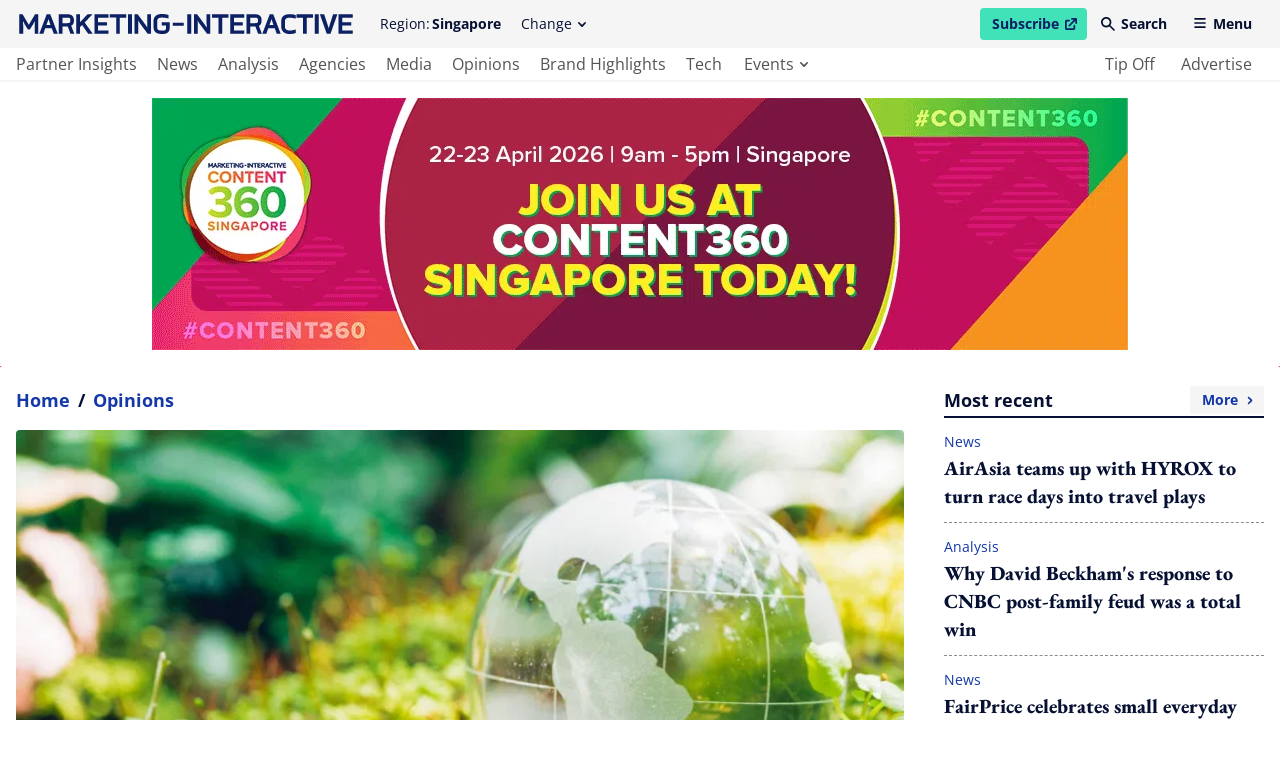

--- FILE ---
content_type: text/html; charset=utf-8
request_url: https://www.marketing-interactive.com/opinion-5-ways-to-decarbonise-your-advertising-production
body_size: 38368
content:
<!DOCTYPE html>
<html lang="en" class="scroll-smooth">
  <head>
    <meta charset="UTF-8">

    <meta name="csrf-param" content="authenticity_token" />
<meta name="csrf-token" content="y-UeC7ziYxurQPlafr5H44l-VlYi_tnR9xXHYyxgULcPxf4kfjuopMMIGNanBSG9JR33LAOQp1FEdpxuRhG3Xg" />
    

    <title>Opinion: 5 ways to decarbonise your advertising production | Marketing-Interactive</title>
<link rel="icon" type="image/x-icon" href="/favicon.ico">
<meta name="description" content="&quot;In comparison to carbon-emission heavyweight industries, the content creation ecosystem including ad agencies and production houses are hardly mentioned in the global conversation on climate change.&quot;">
<meta name="keywords" content="sustainability, content, marketing">
<link rel="canonical" href="https://www.marketing-interactive.com/opinion-5-ways-to-decarbonise-your-advertising-production">
<meta property="og:site_name" content="Marketing-Interactive">
<meta property="og:title" content="Opinion: 5 ways to decarbonise your advertising production">
<meta property="og:description" content="&quot;In comparison to carbon-emission heavyweight industries, the content creation ecosystem including ad agencies and production houses are hardly mentioned in the global conversation on climate change.&quot;">
<meta property="og:type" content="article">
<meta property="og:url" content="https://www.marketing-interactive.com/opinion-5-ways-to-decarbonise-your-advertising-production">
<meta property="og:image" content="https://marketing-interactive-assets.b-cdn.net/images/sg/content-images/by_year_month/2022-may/123rf-sustainability-globe.jpg">
<meta name="twitter:card" content="summary">
<meta name="twitter:site" content="Marketing-Interactive">
<meta name="twitter:title" content="Opinion: 5 ways to decarbonise your advertising production">
<meta name="twitter:description" content="&quot;In comparison to carbon-emission heavyweight industries, the content creation ecosystem including ad agencies and production houses are hardly mentioned in the global conversation on climate change.&quot;">
<meta name="twitter:creator" content="@MarketingEds">
<meta name="twitter:url" content="https://www.marketing-interactive.com/opinion-5-ways-to-decarbonise-your-advertising-production">
<meta name="twitter:image" content="https://marketing-interactive-assets.b-cdn.net/images/sg/content-images/by_year_month/2022-may/123rf-sustainability-globe.jpg">

    <meta name="viewport" content="width=device-width, initial-scale=1">
    <meta name="MobileOptimized" content="width">
    <meta name="HandheldFriendly" content="true">

    <link rel="stylesheet" href="https://cdn.jsdelivr.net/npm/@splidejs/splide@4.1.3/dist/css/splide-core.min.css" integrity="sha256-ZAXImCY06SjVuIrJfWUETkyCctX5aGdL1AVEBX5CxZA=" crossorigin="anonymous">
    <link rel="stylesheet" href="https://cdn.jsdelivr.net/gh/orestbida/cookieconsent@v2.8.8/dist/cookieconsent.css" media="print" onload="this.media='all'">
    <script>(function(w,d,s,l,i){w[l]=w[l]||[];w[l].push({'gtm.start':
    new Date().getTime(),event:'gtm.js'});var f=d.getElementsByTagName(s)[0],
    j=d.createElement(s),dl=l!='dataLayer'?'&l='+l:'';j.async=true;j.src=
    'https://www.googletagmanager.com/gtm.js?id='+i+dl;f.parentNode.insertBefore(j,f);
    })(window,document,'script','dataLayer','GTM-WC8V2ST');</script>

    <link rel="stylesheet" href="/assets/application-ef54822b1f29fd2b46f2953598ca9afe7893e1cd0e488d19f2d48a6e45a938e1.css" data-turbo-track="reload" />
    <script src="/assets/application-1a252dffe21701090e09b734baba844bb7542bf83fe9bf2ac83d3997d1aeafca.js" data-turbo-track="reload" defer="defer"></script>

    <link rel="apple-touch-icon" sizes="180x180" href="/apple-touch-icon.png">
    <link rel="icon" type="image/png" sizes="32x32" href="/favicon-32x32.png">
    <link rel="icon" type="image/png" sizes="16x16" href="/favicon-16x16.png">
    <link rel="manifest" href="/site.webmanifest">
    <link rel="mask-icon" href="/safari-pinned-tab.svg" color="#61b9d2">
    <meta name="msapplication-TileColor" content="#da532c">
    <meta name="theme-color" content="#ffffff">
    
    <script src="https://cdn.jsdelivr.net/npm/@splidejs/splide@4.1.3/dist/js/splide.min.js" integrity="sha256-EZ92IjxfDkxLNzfU5LeyYSHivLIGLygoFLDrhTVjRxw=" crossorigin="anonymous"></script>
  </head>

  <body class="font-serif text-primary-650 min-h-screen relative pt-[54px] lg:pt-[82px] 2xl:pt-[98px]" data-controller="main">
    <noscript><iframe src="https://www.googletagmanager.com/ns.html?id=GTM-WC8V2ST"
    height="0" width="0" style="display:none;visibility:hidden"></iframe></noscript>
    <header class="bg-grey-50 flex fixed left-0 top-0 w-full flex-col font-sans text-sm z-50 lg:border-b-2 lg:border-b-grey-50 transition duration-100 ease-linear" data-controller="header" data-header-target="headerWrapper" data-action="scroll@window->header#checkOnScroll">
  <div data-header-target="headerTop" class="ease-in transition duration-75 z-50">
    <div class="max-w-screen-2xl w-full mx-auto py-2 2xl:py-4 flex items-center px-4 2xl:justify-between relative z-40" data-header-target="headerTopWrapper">

      <a href="/" class="lg:mr-6 2xl:order-2 2xl:mr-0 2xl:absolute 2xl:left-1/2 2xl:transform 2xl:-translate-x-1/2 text-primary-500 ease-in-out transition" data-header-target="headerLogo">
        <span class="lg:invisible lg:hidden w-[140px] h-[38px] block">
            <svg xmlns="http://www.w3.org/2000/svg" viewBox="0 0 140 38" xml:space="preserve" class="w-full block h-full fill-current" focusable="false"><title>Marketing-Interactive</title><path d="M138.5 24.4v-2.9h-11.8v16.4h11.8V35h-8.8v-4.1h7.5v-2.8h-7.5v-3.7zM119.3 30.3l-.9 3-.9-3-2.9-8.8H111l5.8 16.4h3.1l5.8-16.4h-3.6zM106.7 21.5h3.4v16.3h-3.4zM91.4 24.4h5.4v13.5h3.1V24.4h5.4v-2.9H91.4zM78.7 27v5c0 3.4 2.5 6 7.1 6 1.7 0 3.4-.2 5.1-.8v-3c-1.6.5-3.5.9-5.1.9-2.6 0-4-1.1-4-3.1v-4.9c0-1.7 1.2-2.7 4-2.7 1.6 0 3.5.3 5.1.9v-3c-1.7-.6-3.4-.8-5.1-.8-4.7-.1-7.1 2.2-7.1 5.5zM69 21.5l-6.2 16.3h3.4l1.6-4.6h5.5l1.6 4.6h3.4L72 21.5h-3zm-.2 8.9.7-2 1-2.9 1 2.9.7 2h-3.4zM62.2 26.8v-.7c0-2.9-1.9-4.6-5.3-4.6h-7.4v16.3h3.1v-6.1h4.5l2.2 6.1h3.2L60 31.1c1.5-.6 2.2-2.1 2.2-4.3zm-3 .2c0 1.5-.4 1.9-2.4 1.9h-4.2v-4.5h4.3c1.8 0 2.2.4 2.2 2l.1.6zM35.9 37.9h11.8V35H39v-4.1h7.5v-2.8H39v-3.7h8.7v-2.9H35.9zM20.7 24.4H26v13.5h3.2V24.4h5.3v-2.9H20.7zM16.1 29.3l.2 3.4-1.7-2.6-6.4-8.6H5.6v16.4h3.1v-8.1l-.1-3.1 1.6 2.6 6.4 8.6h2.7V21.5h-3.2zM0 21.5h3.4v16.3H0zM131 7h9v2.6h-9z"/><g><path d="M119.3 9.5h3.5v2.6c0 1-.8 1.7-1.8 1.7h-2.4c-2.4 0-3.1-.8-3.1-2.8V5.8c0-1.9 1.1-2.9 3.8-2.9 1.9 0 3.9.3 5.8.9V.9c-1.9-.7-3.8-.9-5.8-.9-4.4 0-6.8 2.2-6.8 5.8V11c0 3.6 2.2 5.7 6.2 5.7h2.4c2.5 0 4.9-1.9 4.9-4.5V6.7h-6.6v2.8h-.1zM107.1 8l.1 3.4-1.7-2.7L99.1.2h-2.6v16.3h3.2V8.4l-.2-3 1.6 2.5 6.4 8.6h2.7V.2h-3.1zM90.9.2h3.4v16.3h-3.4zM75.7 3.1H81v13.4h3.2V3.1h5.3V.2H75.7zM62.9 16.5h11.8v-2.8H66V9.6h7.4V6.7H66V3.1h8.7V.2H62.9zM61.3.2h-4.1L50.7 7V.2h-3v16.3h3V11l1.8-1.9 5.2 7.4h3.8l-6.8-9.4zM45.7 5.5v-.7c0-2.9-1.9-4.6-5.3-4.6H33v16.3h3.1v-6.1h4.5l2.2 6.1H46l-2.5-6.7c1.5-.6 2.2-2.1 2.2-4.3zm-3 .2c0 1.5-.4 1.9-2.4 1.9h-4.2V3.1h4.3c1.8 0 2.2.4 2.2 2v.6zM23 .2l-6.2 16.3h3.4l1.6-4.6h5.5l1.6 4.6h3.4L25.9.2H23zm-.3 8.9.7-2 1-2.9 1 2.9.7 2h-3.4zM8 9 2.7.2H0v16.3h3.2V8.9l-.2-3 1.3 2.5 2.8 4.5h1.7l2.8-4.5 1.3-2.5-.2 3v7.6h3.2V.2h-2.7z"/></g></svg>
        </span>
        <span class="invisible hidden lg:visible lg:block h-[20px] 2xl:h-[27px] w-[340px] 2xl:w-[450px]">
            <svg xmlns="http://www.w3.org/2000/svg" viewBox="0 0 500 30" xml:space="preserve" class="w-full block h-full fill-current" focusable="false"><title>Marketing-Interactive</title><path d="M500 29.8v-5.1h-15.7v-7.3h13.4v-5.1h-13.4V5.6H500V.4h-21.1v29.4H500zM477.1.4h-6.4l-5.1 15.8-1.6 5.3-1.6-5.3L457.2.4h-6.4l10.4 29.4h5.5L477.1.4zm-28 0h-6v29.4h6V.4zm-8.5 5.1V.4h-24.8v5.1h9.6v24.3h5.6V5.5h9.6zm-25.9 23.1v-5.4c-2.8.9-6.3 1.6-9.2 1.6-4.7 0-7.1-1.9-7.1-5.6v-8.8c0-3 2.2-4.9 7.2-4.9 2.8 0 6.3.6 9.1 1.5V1.6c-3-1-6.1-1.4-9.2-1.4-8.4 0-12.6 4.1-12.6 10.1v9c0 6.2 4.6 10.8 12.7 10.8 3.1-.1 6.2-.5 9.1-1.5m-33.5-12.2h-6l1.3-3.6 1.8-5.2 1.7 5.2 1.2 3.6zm10.9 13.4L380.9.4h-5.3l-11.2 29.4h6.1l2.8-8.3h9.9l2.9 8.3h6zM358 10.3c0 2.7-.8 3.4-4.3 3.4h-7.5V5.6h7.8c3.2 0 4 .8 4 3.6v1.1zm5.9 19.5-4.6-12.1c2.8-1.1 4.1-3.8 4.1-7.7V8.7c0-5.2-3.5-8.3-9.5-8.3h-13.2v29.4h5.5v-11h8l4 10.9h5.7zm-26.4 0v-5.1h-15.6v-7.3h13.4v-5.1h-13.4V5.6h15.6V.4h-21.1v29.4h21.1zM313.8 5.5V.4H289v5.1h9.6v24.3h5.6V5.5h9.6zm-27.3 24.3V.4h-5.6v14l.3 6.1-3.1-4.7L266.6.4H262v29.4h5.6V15.2l-.2-5.4 2.8 4.5 11.5 15.5h4.8zM258 .4h-6v29.4h6V.4zm-11.5 12.8h-16.2v4.6h16.2v-4.6zm-21 8.6v-9.6h-11.8v4.9h6.3v4.7c0 1.8-1.5 3-3.3 3h-4.4c-4.2 0-5.5-1.4-5.5-5v-9.2c0-3.4 1.9-5.3 6.8-5.3 3.4 0 7 .5 10.3 1.5V1.5C220.5.3 217 0 213.5 0c-7.8 0-12.2 4-12.2 10.4v9.3c0 6.5 4 10.2 11 10.2h4.4c4.7 0 8.8-3.4 8.8-8.1m-28.1 7.9V.4h-5.6v14l.3 6.1-3.1-4.7L177.5.4h-4.6v29.4h5.6V15.2l-.2-5.4 2.8 4.5 11.5 15.5 4.8-.1zM168.9.3h-6v29.4h6V.3zm-8.5 5.2V.3h-24.8v5.1h9.6v24.3h5.6V5.5h9.6zm-26.6 24.2v-5.1h-15.7v-7.3h13.4v-5.1h-13.4V5.5h15.7V.3h-21.1v29.4h21.1zm-23.6 0L98 12.8 109.8.3h-7.4L90.9 12.5V.4h-5.5v29.4h5.5v-10l3.2-3.3 9.3 13.3 6.8-.1zM76.5 10.3c0 2.7-.8 3.4-4.3 3.4h-7.5V5.5h7.8c3.2 0 4 .8 4 3.6v1.2zm5.9 19.4-4.6-12.1c2.8-1.1 4.1-3.8 4.1-7.7V8.7c0-5.2-3.5-8.3-9.5-8.3H59.2v29.4h5.5v-11h8l4 10.9h5.7zM46.7 16.4h-6l1.3-3.6 1.8-5.2 1.7 5.2 1.2 3.6zm11 13.3L46.4.3h-5.3L29.9 29.7H36l2.8-8.3h9.9l2.9 8.3h6.1zm-29.3 0V.4h-4.8l-9.4 15.8L4.9.4H0v29.4h5.7V15.9l-.2-5.4L7.7 15l5.1 8.2h3l5.1-8.2 2.3-4.4-.2 5.3v13.8h5.4z"/></svg>
        </span>
      </a>

      <div class="hidden invisible lg:flex lg:visible items-center 2xl:order-1 relative" data-header-target="headerRegion">
        <span class="mr-0.5">Region:</span><strong>Singapore</strong>
        <div data-header-target="dropdownContainerRegions">
          <button class="transparent rounded pl-3 pr-2.5 py-1.5 lg:hover:bg-grey-200 hidden invisible lg:visible lg:flex items-center ml-2"
          id="change-regions-button"
          data-header-target="headerChangeRegionButton"
          aria-haspopup="true"
          aria-expanded="false"
          aria-controls="change-regions"
          data-action="click->header#toggleRegionsButton">
            Change <span class="w-[8px] h-[5px] flex items-center ml-1.5 transition-transform ease-in-out duration-75" data-header-target="dropdownRegionsChangeButtonSpan"><svg xmlns="http://www.w3.org/2000/svg" viewBox="0 0 8 5" xml:space="preserve" class="w-full h-full block fill-current" focusable="false"><path d="M.2.3C.5 0 1 0 1.3.3L4 3 6.6.3c.3-.3.8-.3 1.1 0 .3.3.3.8 0 1.2L4.6 4.8c-.3.3-.8.3-1.1 0L.2 1.4C-.1 1.1-.1.6.2.3z" fill-rule="evenodd" clip-rule="evenodd"/></svg></span>
          </button>
          <div 
  class="absolute pt-1 top-full w-36 z-40 left-3/4 -translate-x-10 hidden"
  data-transition-enter="transition ease-out duration-75"
  data-transition-enter-start="transform -translate-y-1"
  data-transition-enter-end="transform opacity-100 translate-y-0"
  data-transition-leave="transition ease-in duration-75"
  data-transition-leave-start="transform opacity-100 translate-y-0"
  data-transition-leave-end="transform opacity-0 -translate-y-1"
  data-header-target="dropdownMenuRegions"
  data-action="click@window->header#clickOutsideRegions keyup->header#resetOutsideRegions focusout->header#tabRegions"
  id="change-regions"
  aria-labelledby="change-regions-button"
>
  <ul class="bg-white rounded pt-2 pb-3 px-2">
      <li>
        <a class="text-primary-650 flex lg:transition lg:ease-in-out py-1.5 px-3.5 items-center lg:hover:bg-grey-200 rounded-sm capitalize" href="/apac">
          APAC
</a>      </li>
      <li>
        <a class="text-primary-650 flex lg:transition lg:ease-in-out py-1.5 px-3.5 items-center lg:hover:bg-grey-200 rounded-sm capitalize" href="/australia">
          Australia
</a>      </li>
      <li>
        <a class="text-primary-650 flex lg:transition lg:ease-in-out py-1.5 px-3.5 items-center lg:hover:bg-grey-200 rounded-sm capitalize" href="/hongkong">
          Hong Kong
</a>      </li>
      <li>
        <a class="text-primary-650 flex lg:transition lg:ease-in-out py-1.5 px-3.5 items-center lg:hover:bg-grey-200 rounded-sm capitalize" href="/indonesia">
          Indonesia
</a>      </li>
      <li>
        <a class="text-primary-650 flex lg:transition lg:ease-in-out py-1.5 px-3.5 items-center lg:hover:bg-grey-200 rounded-sm capitalize" href="/malaysia">
          Malaysia
</a>      </li>
      <li>
        <a class="text-primary-650 flex lg:transition lg:ease-in-out py-1.5 px-3.5 items-center lg:hover:bg-grey-200 rounded-sm capitalize" href="/philippines">
          Philippines
</a>      </li>
      <li>
        <a class="text-primary-650 flex lg:transition lg:ease-in-out py-1.5 px-3.5 items-center lg:hover:bg-grey-200 rounded-sm capitalize" href="/singapore">
          Singapore
</a>      </li>
      <li>
        <a class="text-primary-650 flex lg:transition lg:ease-in-out py-1.5 px-3.5 items-center lg:hover:bg-grey-200 rounded-sm capitalize" href="/thailand">
          Thailand
</a>      </li>
  </ul>
</div>
        </div>
      </div>

      <span class="flex items-center space-x-1 ml-auto 2xl:order-3 2xl:ml-0" data-header-target="headerRightNav">
        <a href="https://www.lighthouse-media.com/submarketing/" target="_blank" rel="noopener noreferrer" class="flex items-center bg-secondary-500 font-bold rounded pl-3 pr-2.5 py-1.5 text-primary-500 lg:hover:bg-secondary-200 ease-in-out transition">
          Subscribe
          <span class="sr-only">open in new window</span>
          <span class="w-[12px] h-[12px] flex items-center ml-1.5 transition-transform ease-in-out duration-75"><svg xmlns="http://www.w3.org/2000/svg" viewBox="0 0 10 10" style="enable-background:new 0 0 30 30" xml:space="preserve" class="w-full h-full block fill-current" focusable="false"><path d="M5.7 0c-.4 0-.7.3-.7.7s.3.7.7.7h1.8L3.1 5.9c-.3.3-.3.7 0 1s.7.3 1 0l4.5-4.5v1.8c0 .5.3.8.7.8s.7-.3.7-.7V.7c0-.4-.3-.7-.7-.7H5.7z"/><path d="M1.4 1.4C.6 1.4 0 2.1 0 2.9v5.7C0 9.4.6 10 1.4 10h5.7c.8 0 1.4-.6 1.4-1.4V6.4c0-.4-.3-.7-.7-.7-.3 0-.7.3-.7.7v2.1H1.4V2.9h2.1c.4 0 .7-.3.7-.7s-.2-.8-.6-.8H1.4z"/></svg></span>
        </a>
        <button 
          class="transparent font-bold rounded pl-2.5 pr-3 py-1.5 lg:hover:bg-grey-200 hidden invisible md:visible md:flex items-center"
          data-header-target="headerSearchButton"
          data-action="click->header#openSearchModal"
          id="header-search-modal-button"
          aria-haspopup="true"
          aria-controls="search-modal"
        >
          <span class="w-[14px] h-[14px] flex items-center mr-1.5 mb-[1px]"><svg xmlns="http://www.w3.org/2000/svg" viewBox="0 0 14 14" xml:space="preserve" class="w-full h-full block fill-current" focusable="false"><path d="M5.2 1.7c-1.9 0-3.5 1.6-3.5 3.5s1.6 3.5 3.5 3.5 3.5-1.6 3.5-3.5-1.5-3.5-3.5-3.5zM0 5.2C0 2.3 2.3 0 5.2 0c2.9 0 5.2 2.3 5.2 5.2 0 1.1-.3 2.2-1 3l4.2 4.2c.4.3.4.9 0 1.2-.3.4-.9.4-1.2 0L8.3 9.5C5.9 11.2 2.6 10.6 1 8.3c-.7-.9-1-2-1-3.1z" fill-rule="evenodd" clip-rule="evenodd"/></svg></span> Search
        </button>
        <button 
          class="transparent font-bold rounded pl-2.5 pr-3 py-1.5 flex items-center 2xl:hidden 2xl:invisible lg:hover:bg-grey-200" 
          data-header-target="headerMenuButton"
          data-action="click->header#openMobileMenuButton"
          id="mobile-tablet-nav-button"
          aria-haspopup="true"
          aria-expanded="false"
          aria-controls="mobile-tablet-nav"
        >
          <span class="w-[14px] h-[10px] flex items-center mr-1.5 mb-[2px]"><svg xmlns="http://www.w3.org/2000/svg" viewBox="0 0 14 12" xml:space="preserve" class="w-full h-full block fill-current" focusable="false"><path d="M0 1c0-.6.4-1 1-1h12c.6 0 1 .4 1 1s-.4 1-1 1H1c-.6 0-1-.4-1-1zm0 5c0-.6.4-1 1-1h12c.6 0 1 .4 1 1s-.4 1-1 1H1c-.6 0-1-.4-1-1zm0 5c0-.6.4-1 1-1h12c.6 0 1 .4 1 1s-.4 1-1 1H1c-.6 0-1-.4-1-1z" fill-rule="evenodd" clip-rule="evenodd"/></svg></span> Menu
        </button>
      </span>
    </div>
  </div>

  <div class="bg-white py-1 invisible hidden lg:block lg:visible z-30">
    <nav class="max-w-screen-2xl w-full mx-auto px-4">
      <ul class="flex text-base justify-between">
        <li class="flex">
          <ul class="flex">
              <li class="mr-2 2xl:mr-3 h-[24px] flex relative group ">
                <a aria-label="main navigation to partner insights" target="_self" class="capitalize text-grey-650 lg:group-hover:text-primary-650 relative lg:transition lg:ease-in-out active:bg-primary-50 rounded-sm h-full flex items-center pl-0 pr-1.5" href="/partner-insights">
                  partner insights
</a>                <span class="absolute h-[3px] bg-primary-500 left-0 -bottom-1.5 w-full opacity-0 group-hover:opacity-100 lg:transition lg:ease-in-out " role="presentation"></span>
              </li>
              <li class="mr-2 2xl:mr-3 h-[24px] flex relative group ">
                <a aria-label="main navigation to news" target="_self" class="capitalize text-grey-650 lg:group-hover:text-primary-650 relative lg:transition lg:ease-in-out active:bg-primary-50 rounded-sm h-full flex items-center px-1.5" href="/news">
                  news
</a>                <span class="absolute h-[3px] bg-primary-500 left-0 -bottom-1.5 w-full opacity-0 group-hover:opacity-100 lg:transition lg:ease-in-out " role="presentation"></span>
              </li>
              <li class="mr-2 2xl:mr-3 h-[24px] flex relative group ">
                <a aria-label="main navigation to analysis" target="_self" class="capitalize text-grey-650 lg:group-hover:text-primary-650 relative lg:transition lg:ease-in-out active:bg-primary-50 rounded-sm h-full flex items-center px-1.5" href="/analysis">
                  analysis
</a>                <span class="absolute h-[3px] bg-primary-500 left-0 -bottom-1.5 w-full opacity-0 group-hover:opacity-100 lg:transition lg:ease-in-out " role="presentation"></span>
              </li>
              <li class="mr-2 2xl:mr-3 h-[24px] flex relative group ">
                <a aria-label="main navigation to agencies" target="_self" class="capitalize text-grey-650 lg:group-hover:text-primary-650 relative lg:transition lg:ease-in-out active:bg-primary-50 rounded-sm h-full flex items-center px-1.5" href="/agencies">
                  agencies
</a>                <span class="absolute h-[3px] bg-primary-500 left-0 -bottom-1.5 w-full opacity-0 group-hover:opacity-100 lg:transition lg:ease-in-out " role="presentation"></span>
              </li>
              <li class="mr-2 2xl:mr-3 h-[24px] flex relative group ">
                <a aria-label="main navigation to media" target="_self" class="capitalize text-grey-650 lg:group-hover:text-primary-650 relative lg:transition lg:ease-in-out active:bg-primary-50 rounded-sm h-full flex items-center px-1.5" href="/media">
                  media
</a>                <span class="absolute h-[3px] bg-primary-500 left-0 -bottom-1.5 w-full opacity-0 group-hover:opacity-100 lg:transition lg:ease-in-out " role="presentation"></span>
              </li>
              <li class="mr-2 2xl:mr-3 h-[24px] flex relative group ">
                <a aria-label="main navigation to opinions" target="_self" class="capitalize text-grey-650 lg:group-hover:text-primary-650 relative lg:transition lg:ease-in-out active:bg-primary-50 rounded-sm h-full flex items-center px-1.5" href="/opinions">
                  opinions
</a>                <span class="absolute h-[3px] bg-primary-500 left-0 -bottom-1.5 w-full opacity-0 group-hover:opacity-100 lg:transition lg:ease-in-out " role="presentation"></span>
              </li>
              <li class="mr-2 2xl:mr-3 h-[24px] flex relative group ">
                <a aria-label="main navigation to brand highlights" target="_self" class="capitalize text-grey-650 lg:group-hover:text-primary-650 relative lg:transition lg:ease-in-out active:bg-primary-50 rounded-sm h-full flex items-center px-1.5" href="/brand-insights">
                  brand highlights
</a>                <span class="absolute h-[3px] bg-primary-500 left-0 -bottom-1.5 w-full opacity-0 group-hover:opacity-100 lg:transition lg:ease-in-out " role="presentation"></span>
              </li>
              <li class="mr-2 2xl:mr-3 h-[24px] flex relative group ">
                <a aria-label="main navigation to tech" target="_self" class="capitalize text-grey-650 lg:group-hover:text-primary-650 relative lg:transition lg:ease-in-out active:bg-primary-50 rounded-sm h-full flex items-center px-1.5" href="/tech">
                  tech
</a>                <span class="absolute h-[3px] bg-primary-500 left-0 -bottom-1.5 w-full opacity-0 group-hover:opacity-100 lg:transition lg:ease-in-out " role="presentation"></span>
              </li>
              <li class="mr-2 2xl:mr-3 h-[24px] flex relative group hidden invisible 2xl:block 2xl:visible">
                <a aria-label="main navigation to tune in" target="_self" class="capitalize text-grey-650 lg:group-hover:text-primary-650 relative lg:transition lg:ease-in-out active:bg-primary-50 rounded-sm h-full flex items-center px-1.5" href="/watch">
                  tune in
</a>                <span class="absolute h-[3px] bg-primary-500 left-0 -bottom-1.5 w-full opacity-0 group-hover:opacity-100 lg:transition lg:ease-in-out " role="presentation"></span>
              </li>
            <li class="mr-2 2xl:mr-3 relative group h-[24px] flex" data-header-target="dropdownContainerEvents">
              <button 
                class="h-full flex items-center capitalize text-grey-650 lg:group-hover:text-primary-650 relative lg:transition lg:ease-in-out pl-2 pr-1.5 rounded-sm"
                id="see-events-list-button"
                aria-expanded="false"
                aria-haspopup="true"
                aria-controls="see-events-list"
                data-header-target="dropdownEventsButton" 
                data-action="click->header#toggleEventsButton"
              >
                events <span class="w-[8px] h-[5px] flex items-center ml-1.5 transition-transform ease-in-out duration-75" data-header-target="dropdownEventsButtonSpan"><svg xmlns="http://www.w3.org/2000/svg" viewBox="0 0 8 5" xml:space="preserve" class="w-full h-full block fill-current" focusable="false"><path d="M.2.3C.5 0 1 0 1.3.3L4 3 6.6.3c.3-.3.8-.3 1.1 0 .3.3.3.8 0 1.2L4.6 4.8c-.3.3-.8.3-1.1 0L.2 1.4C-.1 1.1-.1.6.2.3z" fill-rule="evenodd" clip-rule="evenodd"/></svg></span>
              </button>
              <span class="absolute h-[3px] bg-primary-500 left-0 -bottom-1.5 w-full opacity-0 group-hover:opacity-100 lg:transition lg:ease-in-out border-transparent focus:border-transparent focus:ring-0" role="presentation"></span>
              <div 
  class="absolute text-white top-full w-72 z-50 hidden -left-2.5"
  data-transition-enter="transition ease-out duration-75"
  data-transition-enter-start="transform translate-y-0.5"
  data-transition-enter-end="transform opacity-100 translate-y-0"
  data-transition-leave="transition ease-in duration-75"
  data-transition-leave-start="transform opacity-100 translate-y-0"
  data-transition-leave-end="transform opacity-0 translate-y-1"
  data-header-target="dropdownMenuEvents"
  data-action="click@window->header#clickOutsideEvents keyup->header#resetOutsideEvents focusout->header#tabEvents"
  id="see-events-list"
  aria-labelledby="see-events-list-button"
>
  <ul class="bg-primary-500 rounded pt-5 pb-7">
    <li class="mb-3">
      <span class="text-lg font-bold border-b-2 border-b-white mb-2 mx-5 capitalize">awards</span>
      <ul>
          <li class="px-2.5">
            <a href="/events/awards/se-asia" class="flex justify-between capitalize  font-bold lg:hover:text-yellow-500 group lg:transition lg:ease-in-out px-2.5 items-center lg:hover:bg-primary-650 py-1 rounded-sm text-secondary-350">
              southeast asia
              <span class="w-[8px] h-[5px] flex items-center ml-1.5 -rotate-90"><svg xmlns="http://www.w3.org/2000/svg" viewBox="0 0 8 5" xml:space="preserve" class="w-full h-full block fill-current" focusable="false"><path d="M.2.3C.5 0 1 0 1.3.3L4 3 6.6.3c.3-.3.8-.3 1.1 0 .3.3.3.8 0 1.2L4.6 4.8c-.3.3-.8.3-1.1 0L.2 1.4C-.1 1.1-.1.6.2.3z" fill-rule="evenodd" clip-rule="evenodd"/></svg></span>
            </a>
          </li>
          <li class="px-2.5">
            <a href="/events/awards/n-asia" class="flex justify-between capitalize  font-bold lg:hover:text-yellow-500 group lg:transition lg:ease-in-out px-2.5 items-center lg:hover:bg-primary-650 py-1 rounded-sm text-secondary-350">
              northeast asia
              <span class="w-[8px] h-[5px] flex items-center ml-1.5 -rotate-90"><svg xmlns="http://www.w3.org/2000/svg" viewBox="0 0 8 5" xml:space="preserve" class="w-full h-full block fill-current" focusable="false"><path d="M.2.3C.5 0 1 0 1.3.3L4 3 6.6.3c.3-.3.8-.3 1.1 0 .3.3.3.8 0 1.2L4.6 4.8c-.3.3-.8.3-1.1 0L.2 1.4C-.1 1.1-.1.6.2.3z" fill-rule="evenodd" clip-rule="evenodd"/></svg></span>
            </a>
          </li>
      </ul>
    </li>
    <li class="mb-3">
      <span class="text-lg font-bold border-b-2 border-b-white mb-2 mx-5 capitalize">conferences</span>
      <ul>
          <li class="px-2.5">
            <a href="/events/conferences/se-asia" class="flex justify-between capitalize font-bold lg:hover:text-yellow-500 group lg:transition lg:ease-in-out px-2.5 items-center lg:hover:bg-primary-650 py-1 rounded-sm text-secondary-350">
              southeast asia
              <span class="w-[8px] h-[5px] flex items-center ml-1.5 -rotate-90"><svg xmlns="http://www.w3.org/2000/svg" viewBox="0 0 8 5" xml:space="preserve" class="w-full h-full block fill-current" focusable="false"><path d="M.2.3C.5 0 1 0 1.3.3L4 3 6.6.3c.3-.3.8-.3 1.1 0 .3.3.3.8 0 1.2L4.6 4.8c-.3.3-.8.3-1.1 0L.2 1.4C-.1 1.1-.1.6.2.3z" fill-rule="evenodd" clip-rule="evenodd"/></svg></span>
            </a>
          </li>
          <li class="px-2.5">
            <a href="/events/conferences/n-asia" class="flex justify-between capitalize font-bold lg:hover:text-yellow-500 group lg:transition lg:ease-in-out px-2.5 items-center lg:hover:bg-primary-650 py-1 rounded-sm text-secondary-350">
              northeast asia
              <span class="w-[8px] h-[5px] flex items-center ml-1.5 -rotate-90"><svg xmlns="http://www.w3.org/2000/svg" viewBox="0 0 8 5" xml:space="preserve" class="w-full h-full block fill-current" focusable="false"><path d="M.2.3C.5 0 1 0 1.3.3L4 3 6.6.3c.3-.3.8-.3 1.1 0 .3.3.3.8 0 1.2L4.6 4.8c-.3.3-.8.3-1.1 0L.2 1.4C-.1 1.1-.1.6.2.3z" fill-rule="evenodd" clip-rule="evenodd"/></svg></span>
            </a>
          </li>
      </ul>
    </li>
    <li>
      <span class="text-lg font-bold border-b-2 border-b-white mb-2 mx-5 capitalize">others</span>
      <ul>
          <li class="px-2.5">
            <a href="https://masterclasses.marketing-interactive.com/" target="_blank" class="flex capitalize text-secondary-350 font-bold lg:hover:text-yellow-500 group lg:transition lg:ease-in-out px-2.5 items-center lg:hover:bg-primary-650 py-1 rounded-sm ">
              <span class="sr-only">open in new window</span>
              masterclasses
              <span class="w-[14px] h-[14px] flex items-center ml-1.5 transition-transform ease-in-out duration-75"><svg xmlns="http://www.w3.org/2000/svg" viewBox="0 0 10 10" style="enable-background:new 0 0 30 30" xml:space="preserve" class="w-full h-full block fill-current" focusable="false"><path d="M5.7 0c-.4 0-.7.3-.7.7s.3.7.7.7h1.8L3.1 5.9c-.3.3-.3.7 0 1s.7.3 1 0l4.5-4.5v1.8c0 .5.3.8.7.8s.7-.3.7-.7V.7c0-.4-.3-.7-.7-.7H5.7z"/><path d="M1.4 1.4C.6 1.4 0 2.1 0 2.9v5.7C0 9.4.6 10 1.4 10h5.7c.8 0 1.4-.6 1.4-1.4V6.4c0-.4-.3-.7-.7-.7-.3 0-.7.3-.7.7v2.1H1.4V2.9h2.1c.4 0 .7-.3.7-.7s-.2-.8-.6-.8H1.4z"/></svg></span>
            </a>
          </li>
      </ul>
    </li>
  </ul>
</div>
            </li>
            <li class="mr-5 2xl:mr-7 hidden invisible 2xl:flex 2xl:visible relative group h-[24px]" data-header-target="dropdownContainerAllSections">
              <button 
                class="flex h-full items-center capitalize text-grey-650 lg:group-hover:text-primary-650 relative lg:transition lg:ease-in-out pl-2 pr-1.5 rounded-sm"
                id="see-all-sections-button"
                aria-expanded="false"
                aria-haspopup="true"
                aria-controls="see-all-sections"
                data-header-target="dropdownAllSectionsButton"
                data-action="click->header#toggleAllSectionsButton"
              >
                all sections <span class="w-[8px] h-[5px] flex items-center ml-1.5" data-header-target="dropdownAllSectionsButtonSpan"><svg xmlns="http://www.w3.org/2000/svg" viewBox="0 0 8 5" xml:space="preserve" class="w-full h-full block fill-current" focusable="false"><path d="M.2.3C.5 0 1 0 1.3.3L4 3 6.6.3c.3-.3.8-.3 1.1 0 .3.3.3.8 0 1.2L4.6 4.8c-.3.3-.8.3-1.1 0L.2 1.4C-.1 1.1-.1.6.2.3z" fill-rule="evenodd" clip-rule="evenodd"/></svg></span>
              </button>
              <span class="absolute h-[3px] bg-primary-500 left-0 -bottom-1.5 w-full opacity-0 group-hover:opacity-100 lg:transition lg:ease-in-out border-transparent focus:border-transparent focus:ring-0" role="presentation"></span>
              <div 
  class="fixed text-white w-full z-50 hidden left-0"
  data-transition-enter="transition ease-out duration-75"
  data-transition-enter-start="transform translate-y-0.5"
  data-transition-enter-end="transform opacity-100 translate-y-0"
  data-transition-leave="transition ease-in duration-75"
  data-transition-leave-start="transform opacity-100 translate-y-0"
  data-transition-leave-end="transform opacity-0 translate-y-0.5"
  data-header-target="dropdownMenuAllSections"
  data-action="click@window->header#clickOutsideAllSections keyup->header#resetOutsideAllSections focusout->header#tabAllSections"
  id="see-all-sections"
  aria-labelledby="see-all-sections-button"
>
  <div class="bg-primary-500 pt-5 pb-7">
    <ul class="max-w-screen-2xl w-full mx-auto pl-1.5 pr-4 grid gap-y-8 gap-x-2 grid-cols-3 grid-rows-2">
      <li>
        <span class="text-lg font-bold border-b-2 border-b-white mb-2 capitalize ml-2.5">articles</span>
        <ul class="grid gap-x-3 grid-cols-2 grid-rows-5">
            <li>
              <a target="_self" class="flex capitalize font-bold lg:hover:text-yellow-500 group lg:transition lg:ease-in-out py-1 px-2.5 items-center lg:hover:bg-primary-650 rounded-sm text-secondary-350" href="/partner-insights">
                partner insights
</a>            </li>
            <li>
              <a target="_self" class="flex capitalize font-bold lg:hover:text-yellow-500 group lg:transition lg:ease-in-out py-1 px-2.5 items-center lg:hover:bg-primary-650 rounded-sm text-secondary-350" href="/news">
                news
</a>            </li>
            <li>
              <a target="_self" class="flex capitalize font-bold lg:hover:text-yellow-500 group lg:transition lg:ease-in-out py-1 px-2.5 items-center lg:hover:bg-primary-650 rounded-sm text-secondary-350" href="/analysis">
                analysis
</a>            </li>
            <li>
              <a target="_self" class="flex capitalize font-bold lg:hover:text-yellow-500 group lg:transition lg:ease-in-out py-1 px-2.5 items-center lg:hover:bg-primary-650 rounded-sm text-secondary-350" href="/agencies">
                agencies
</a>            </li>
            <li>
              <a target="_self" class="flex capitalize font-bold lg:hover:text-yellow-500 group lg:transition lg:ease-in-out py-1 px-2.5 items-center lg:hover:bg-primary-650 rounded-sm text-secondary-350" href="/media">
                media
</a>            </li>
            <li>
              <a target="_self" class="flex capitalize font-bold lg:hover:text-yellow-500 group lg:transition lg:ease-in-out py-1 px-2.5 items-center lg:hover:bg-primary-650 rounded-sm text-secondary-350" href="/opinions">
                opinions
</a>            </li>
            <li>
              <a target="_self" class="flex capitalize font-bold lg:hover:text-yellow-500 group lg:transition lg:ease-in-out py-1 px-2.5 items-center lg:hover:bg-primary-650 rounded-sm text-secondary-350" href="/brand-insights">
                brand highlights
</a>            </li>
            <li>
              <a target="_self" class="flex capitalize font-bold lg:hover:text-yellow-500 group lg:transition lg:ease-in-out py-1 px-2.5 items-center lg:hover:bg-primary-650 rounded-sm text-secondary-350" href="/tech">
                tech
</a>            </li>
            <li>
              <a target="_self" class="flex capitalize font-bold lg:hover:text-yellow-500 group lg:transition lg:ease-in-out py-1 px-2.5 items-center lg:hover:bg-primary-650 rounded-sm text-secondary-350" href="/watch">
                tune in
</a>            </li>
            <li>
              <a target="_blank" class="flex capitalize font-bold lg:hover:text-yellow-500 group lg:transition lg:ease-in-out py-1 px-2.5 items-center lg:hover:bg-primary-650 rounded-sm text-secondary-350" href="https://contenthub.marketing-interactive.com/">
                content hub
                  <span class="sr-only">open in new window</span>
                  <span class="w-[14px] h-[14px] flex items-center ml-1.5 transition-transform ease-in-out duration-75"><svg xmlns="http://www.w3.org/2000/svg" viewBox="0 0 10 10" style="enable-background:new 0 0 30 30" xml:space="preserve" class="w-full h-full block fill-current" focusable="false"><path d="M5.7 0c-.4 0-.7.3-.7.7s.3.7.7.7h1.8L3.1 5.9c-.3.3-.3.7 0 1s.7.3 1 0l4.5-4.5v1.8c0 .5.3.8.7.8s.7-.3.7-.7V.7c0-.4-.3-.7-.7-.7H5.7z"/><path d="M1.4 1.4C.6 1.4 0 2.1 0 2.9v5.7C0 9.4.6 10 1.4 10h5.7c.8 0 1.4-.6 1.4-1.4V6.4c0-.4-.3-.7-.7-.7-.3 0-.7.3-.7.7v2.1H1.4V2.9h2.1c.4 0 .7-.3.7-.7s-.2-.8-.6-.8H1.4z"/></svg></span>
</a>            </li>
        </ul>
      </li>
      <li>
        <span class="text-lg font-bold border-b-2 border-b-white mb-2 capitalize ml-2.5">awards</span>
        <ul class="grid gap-x-3 grid-cols-2 grid-rows-5">
            <li>
              <a target="_blank" class="flex capitalize text-secondary-350 font-bold lg:hover:text-yellow-500 group lg:transition lg:ease-in-out py-1 px-2.5 items-center lg:hover:bg-primary-650 rounded-sm" href="https://awards.marketing-interactive.com/agency-of-the-year/">
                <span class="sr-only">open in new window</span>
                agency of the year <span class="w-[14px] h-[14px] flex items-center ml-1.5 transition-transform ease-in-out duration-75"><svg xmlns="http://www.w3.org/2000/svg" viewBox="0 0 10 10" style="enable-background:new 0 0 30 30" xml:space="preserve" class="w-full h-full block fill-current" focusable="false"><path d="M5.7 0c-.4 0-.7.3-.7.7s.3.7.7.7h1.8L3.1 5.9c-.3.3-.3.7 0 1s.7.3 1 0l4.5-4.5v1.8c0 .5.3.8.7.8s.7-.3.7-.7V.7c0-.4-.3-.7-.7-.7H5.7z"/><path d="M1.4 1.4C.6 1.4 0 2.1 0 2.9v5.7C0 9.4.6 10 1.4 10h5.7c.8 0 1.4-.6 1.4-1.4V6.4c0-.4-.3-.7-.7-.7-.3 0-.7.3-.7.7v2.1H1.4V2.9h2.1c.4 0 .7-.3.7-.7s-.2-.8-.6-.8H1.4z"/></svg></span>
</a>            </li>
            <li>
              <a target="_blank" class="flex capitalize text-secondary-350 font-bold lg:hover:text-yellow-500 group lg:transition lg:ease-in-out py-1 px-2.5 items-center lg:hover:bg-primary-650 rounded-sm" href="https://awards.marketing-interactive.com/asia-ecommerce-sg/">
                <span class="sr-only">open in new window</span>
                asia ecommerce <span class="w-[14px] h-[14px] flex items-center ml-1.5 transition-transform ease-in-out duration-75"><svg xmlns="http://www.w3.org/2000/svg" viewBox="0 0 10 10" style="enable-background:new 0 0 30 30" xml:space="preserve" class="w-full h-full block fill-current" focusable="false"><path d="M5.7 0c-.4 0-.7.3-.7.7s.3.7.7.7h1.8L3.1 5.9c-.3.3-.3.7 0 1s.7.3 1 0l4.5-4.5v1.8c0 .5.3.8.7.8s.7-.3.7-.7V.7c0-.4-.3-.7-.7-.7H5.7z"/><path d="M1.4 1.4C.6 1.4 0 2.1 0 2.9v5.7C0 9.4.6 10 1.4 10h5.7c.8 0 1.4-.6 1.4-1.4V6.4c0-.4-.3-.7-.7-.7-.3 0-.7.3-.7.7v2.1H1.4V2.9h2.1c.4 0 .7-.3.7-.7s-.2-.8-.6-.8H1.4z"/></svg></span>
</a>            </li>
            <li>
              <a target="_blank" class="flex capitalize text-secondary-350 font-bold lg:hover:text-yellow-500 group lg:transition lg:ease-in-out py-1 px-2.5 items-center lg:hover:bg-primary-650 rounded-sm" href="https://awardshk.marketing-interactive.com/digiz-hk/">
                <span class="sr-only">open in new window</span>
                digiz <span class="w-[14px] h-[14px] flex items-center ml-1.5 transition-transform ease-in-out duration-75"><svg xmlns="http://www.w3.org/2000/svg" viewBox="0 0 10 10" style="enable-background:new 0 0 30 30" xml:space="preserve" class="w-full h-full block fill-current" focusable="false"><path d="M5.7 0c-.4 0-.7.3-.7.7s.3.7.7.7h1.8L3.1 5.9c-.3.3-.3.7 0 1s.7.3 1 0l4.5-4.5v1.8c0 .5.3.8.7.8s.7-.3.7-.7V.7c0-.4-.3-.7-.7-.7H5.7z"/><path d="M1.4 1.4C.6 1.4 0 2.1 0 2.9v5.7C0 9.4.6 10 1.4 10h5.7c.8 0 1.4-.6 1.4-1.4V6.4c0-.4-.3-.7-.7-.7-.3 0-.7.3-.7.7v2.1H1.4V2.9h2.1c.4 0 .7-.3.7-.7s-.2-.8-.6-.8H1.4z"/></svg></span>
</a>            </li>
            <li>
              <a target="_blank" class="flex capitalize text-secondary-350 font-bold lg:hover:text-yellow-500 group lg:transition lg:ease-in-out py-1 px-2.5 items-center lg:hover:bg-primary-650 rounded-sm" href="https://awards.marketing-interactive.com/loyalty-and-engagement/">
                <span class="sr-only">open in new window</span>
                loyalty and engagement <span class="w-[14px] h-[14px] flex items-center ml-1.5 transition-transform ease-in-out duration-75"><svg xmlns="http://www.w3.org/2000/svg" viewBox="0 0 10 10" style="enable-background:new 0 0 30 30" xml:space="preserve" class="w-full h-full block fill-current" focusable="false"><path d="M5.7 0c-.4 0-.7.3-.7.7s.3.7.7.7h1.8L3.1 5.9c-.3.3-.3.7 0 1s.7.3 1 0l4.5-4.5v1.8c0 .5.3.8.7.8s.7-.3.7-.7V.7c0-.4-.3-.7-.7-.7H5.7z"/><path d="M1.4 1.4C.6 1.4 0 2.1 0 2.9v5.7C0 9.4.6 10 1.4 10h5.7c.8 0 1.4-.6 1.4-1.4V6.4c0-.4-.3-.7-.7-.7-.3 0-.7.3-.7.7v2.1H1.4V2.9h2.1c.4 0 .7-.3.7-.7s-.2-.8-.6-.8H1.4z"/></svg></span>
</a>            </li>
            <li>
              <a target="_blank" class="flex capitalize text-secondary-350 font-bold lg:hover:text-yellow-500 group lg:transition lg:ease-in-out py-1 px-2.5 items-center lg:hover:bg-primary-650 rounded-sm" href="https://awards.marketing-interactive.com/marketing-events/">
                <span class="sr-only">open in new window</span>
                marketing events <span class="w-[14px] h-[14px] flex items-center ml-1.5 transition-transform ease-in-out duration-75"><svg xmlns="http://www.w3.org/2000/svg" viewBox="0 0 10 10" style="enable-background:new 0 0 30 30" xml:space="preserve" class="w-full h-full block fill-current" focusable="false"><path d="M5.7 0c-.4 0-.7.3-.7.7s.3.7.7.7h1.8L3.1 5.9c-.3.3-.3.7 0 1s.7.3 1 0l4.5-4.5v1.8c0 .5.3.8.7.8s.7-.3.7-.7V.7c0-.4-.3-.7-.7-.7H5.7z"/><path d="M1.4 1.4C.6 1.4 0 2.1 0 2.9v5.7C0 9.4.6 10 1.4 10h5.7c.8 0 1.4-.6 1.4-1.4V6.4c0-.4-.3-.7-.7-.7-.3 0-.7.3-.7.7v2.1H1.4V2.9h2.1c.4 0 .7-.3.7-.7s-.2-.8-.6-.8H1.4z"/></svg></span>
</a>            </li>
            <li>
              <a target="_blank" class="flex capitalize text-secondary-350 font-bold lg:hover:text-yellow-500 group lg:transition lg:ease-in-out py-1 px-2.5 items-center lg:hover:bg-primary-650 rounded-sm" href="https://awards.marketing-interactive.com/marketing-excellence/">
                <span class="sr-only">open in new window</span>
                marketing excellence <span class="w-[14px] h-[14px] flex items-center ml-1.5 transition-transform ease-in-out duration-75"><svg xmlns="http://www.w3.org/2000/svg" viewBox="0 0 10 10" style="enable-background:new 0 0 30 30" xml:space="preserve" class="w-full h-full block fill-current" focusable="false"><path d="M5.7 0c-.4 0-.7.3-.7.7s.3.7.7.7h1.8L3.1 5.9c-.3.3-.3.7 0 1s.7.3 1 0l4.5-4.5v1.8c0 .5.3.8.7.8s.7-.3.7-.7V.7c0-.4-.3-.7-.7-.7H5.7z"/><path d="M1.4 1.4C.6 1.4 0 2.1 0 2.9v5.7C0 9.4.6 10 1.4 10h5.7c.8 0 1.4-.6 1.4-1.4V6.4c0-.4-.3-.7-.7-.7-.3 0-.7.3-.7.7v2.1H1.4V2.9h2.1c.4 0 .7-.3.7-.7s-.2-.8-.6-.8H1.4z"/></svg></span>
</a>            </li>
            <li>
              <a target="_blank" class="flex capitalize text-secondary-350 font-bold lg:hover:text-yellow-500 group lg:transition lg:ease-in-out py-1 px-2.5 items-center lg:hover:bg-primary-650 rounded-sm" href="https://awards.marketing-interactive.com/markies/">
                <span class="sr-only">open in new window</span>
                markies <span class="w-[14px] h-[14px] flex items-center ml-1.5 transition-transform ease-in-out duration-75"><svg xmlns="http://www.w3.org/2000/svg" viewBox="0 0 10 10" style="enable-background:new 0 0 30 30" xml:space="preserve" class="w-full h-full block fill-current" focusable="false"><path d="M5.7 0c-.4 0-.7.3-.7.7s.3.7.7.7h1.8L3.1 5.9c-.3.3-.3.7 0 1s.7.3 1 0l4.5-4.5v1.8c0 .5.3.8.7.8s.7-.3.7-.7V.7c0-.4-.3-.7-.7-.7H5.7z"/><path d="M1.4 1.4C.6 1.4 0 2.1 0 2.9v5.7C0 9.4.6 10 1.4 10h5.7c.8 0 1.4-.6 1.4-1.4V6.4c0-.4-.3-.7-.7-.7-.3 0-.7.3-.7.7v2.1H1.4V2.9h2.1c.4 0 .7-.3.7-.7s-.2-.8-.6-.8H1.4z"/></svg></span>
</a>            </li>
            <li>
              <a target="_blank" class="flex capitalize text-secondary-350 font-bold lg:hover:text-yellow-500 group lg:transition lg:ease-in-out py-1 px-2.5 items-center lg:hover:bg-primary-650 rounded-sm" href="https://awards.marketing-interactive.com/mobex-awards-sg/">
                <span class="sr-only">open in new window</span>
                mob-ex <span class="w-[14px] h-[14px] flex items-center ml-1.5 transition-transform ease-in-out duration-75"><svg xmlns="http://www.w3.org/2000/svg" viewBox="0 0 10 10" style="enable-background:new 0 0 30 30" xml:space="preserve" class="w-full h-full block fill-current" focusable="false"><path d="M5.7 0c-.4 0-.7.3-.7.7s.3.7.7.7h1.8L3.1 5.9c-.3.3-.3.7 0 1s.7.3 1 0l4.5-4.5v1.8c0 .5.3.8.7.8s.7-.3.7-.7V.7c0-.4-.3-.7-.7-.7H5.7z"/><path d="M1.4 1.4C.6 1.4 0 2.1 0 2.9v5.7C0 9.4.6 10 1.4 10h5.7c.8 0 1.4-.6 1.4-1.4V6.4c0-.4-.3-.7-.7-.7-.3 0-.7.3-.7.7v2.1H1.4V2.9h2.1c.4 0 .7-.3.7-.7s-.2-.8-.6-.8H1.4z"/></svg></span>
</a>            </li>
            <li>
              <a target="_blank" class="flex capitalize text-secondary-350 font-bold lg:hover:text-yellow-500 group lg:transition lg:ease-in-out py-1 px-2.5 items-center lg:hover:bg-primary-650 rounded-sm" href="https://awards.marketing-interactive.com/pr-awards/">
                <span class="sr-only">open in new window</span>
                PR <span class="w-[14px] h-[14px] flex items-center ml-1.5 transition-transform ease-in-out duration-75"><svg xmlns="http://www.w3.org/2000/svg" viewBox="0 0 10 10" style="enable-background:new 0 0 30 30" xml:space="preserve" class="w-full h-full block fill-current" focusable="false"><path d="M5.7 0c-.4 0-.7.3-.7.7s.3.7.7.7h1.8L3.1 5.9c-.3.3-.3.7 0 1s.7.3 1 0l4.5-4.5v1.8c0 .5.3.8.7.8s.7-.3.7-.7V.7c0-.4-.3-.7-.7-.7H5.7z"/><path d="M1.4 1.4C.6 1.4 0 2.1 0 2.9v5.7C0 9.4.6 10 1.4 10h5.7c.8 0 1.4-.6 1.4-1.4V6.4c0-.4-.3-.7-.7-.7-.3 0-.7.3-.7.7v2.1H1.4V2.9h2.1c.4 0 .7-.3.7-.7s-.2-.8-.6-.8H1.4z"/></svg></span>
</a>            </li>
            <li>
              <a target="_blank" class="flex capitalize text-secondary-350 font-bold lg:hover:text-yellow-500 group lg:transition lg:ease-in-out py-1 px-2.5 items-center lg:hover:bg-primary-650 rounded-sm" href="https://awards.marketing-interactive.com/spark-awards-hk/">
                <span class="sr-only">open in new window</span>
                the spark <span class="w-[14px] h-[14px] flex items-center ml-1.5 transition-transform ease-in-out duration-75"><svg xmlns="http://www.w3.org/2000/svg" viewBox="0 0 10 10" style="enable-background:new 0 0 30 30" xml:space="preserve" class="w-full h-full block fill-current" focusable="false"><path d="M5.7 0c-.4 0-.7.3-.7.7s.3.7.7.7h1.8L3.1 5.9c-.3.3-.3.7 0 1s.7.3 1 0l4.5-4.5v1.8c0 .5.3.8.7.8s.7-.3.7-.7V.7c0-.4-.3-.7-.7-.7H5.7z"/><path d="M1.4 1.4C.6 1.4 0 2.1 0 2.9v5.7C0 9.4.6 10 1.4 10h5.7c.8 0 1.4-.6 1.4-1.4V6.4c0-.4-.3-.7-.7-.7-.3 0-.7.3-.7.7v2.1H1.4V2.9h2.1c.4 0 .7-.3.7-.7s-.2-.8-.6-.8H1.4z"/></svg></span>
</a>            </li>
            <li>
              <a target="_blank" class="flex capitalize text-secondary-350 font-bold lg:hover:text-yellow-500 group lg:transition lg:ease-in-out py-1 px-2.5 items-center lg:hover:bg-primary-650 rounded-sm" href="https://awards.marketing-interactive.com/hashtagasia/">
                <span class="sr-only">open in new window</span>
                hashtag asia <span class="w-[14px] h-[14px] flex items-center ml-1.5 transition-transform ease-in-out duration-75"><svg xmlns="http://www.w3.org/2000/svg" viewBox="0 0 10 10" style="enable-background:new 0 0 30 30" xml:space="preserve" class="w-full h-full block fill-current" focusable="false"><path d="M5.7 0c-.4 0-.7.3-.7.7s.3.7.7.7h1.8L3.1 5.9c-.3.3-.3.7 0 1s.7.3 1 0l4.5-4.5v1.8c0 .5.3.8.7.8s.7-.3.7-.7V.7c0-.4-.3-.7-.7-.7H5.7z"/><path d="M1.4 1.4C.6 1.4 0 2.1 0 2.9v5.7C0 9.4.6 10 1.4 10h5.7c.8 0 1.4-.6 1.4-1.4V6.4c0-.4-.3-.7-.7-.7-.3 0-.7.3-.7.7v2.1H1.4V2.9h2.1c.4 0 .7-.3.7-.7s-.2-.8-.6-.8H1.4z"/></svg></span>
</a>            </li>
        </ul>
      </li>
      <li>
        <span class="text-lg font-bold border-b-2 border-b-white mb-2 capitalize ml-2.5">conferences</span>
        <ul class="grid gap-x-3 grid-cols-2">
            <li>
              <a target="_blank" class="flex capitalize text-secondary-350 font-bold lg:hover:text-yellow-500 group lg:transition lg:ease-in-out py-1 px-2.5 items-center lg:hover:bg-primary-650 rounded-sm" href="https://conferences.marketing-interactive.com/content360-sg/">
                <span class="sr-only">open in new window</span>
                content360 <span class="w-[14px] h-[14px] flex items-center ml-1.5 transition-transform ease-in-out duration-75"><svg xmlns="http://www.w3.org/2000/svg" viewBox="0 0 10 10" style="enable-background:new 0 0 30 30" xml:space="preserve" class="w-full h-full block fill-current" focusable="false"><path d="M5.7 0c-.4 0-.7.3-.7.7s.3.7.7.7h1.8L3.1 5.9c-.3.3-.3.7 0 1s.7.3 1 0l4.5-4.5v1.8c0 .5.3.8.7.8s.7-.3.7-.7V.7c0-.4-.3-.7-.7-.7H5.7z"/><path d="M1.4 1.4C.6 1.4 0 2.1 0 2.9v5.7C0 9.4.6 10 1.4 10h5.7c.8 0 1.4-.6 1.4-1.4V6.4c0-.4-.3-.7-.7-.7-.3 0-.7.3-.7.7v2.1H1.4V2.9h2.1c.4 0 .7-.3.7-.7s-.2-.8-.6-.8H1.4z"/></svg></span>
</a>            </li>
            <li>
              <a target="_blank" class="flex capitalize text-secondary-350 font-bold lg:hover:text-yellow-500 group lg:transition lg:ease-in-out py-1 px-2.5 items-center lg:hover:bg-primary-650 rounded-sm" href="https://conferences.marketing-interactive.com/digital-marketing/">
                <span class="sr-only">open in new window</span>
                digital marketing asia <span class="w-[14px] h-[14px] flex items-center ml-1.5 transition-transform ease-in-out duration-75"><svg xmlns="http://www.w3.org/2000/svg" viewBox="0 0 10 10" style="enable-background:new 0 0 30 30" xml:space="preserve" class="w-full h-full block fill-current" focusable="false"><path d="M5.7 0c-.4 0-.7.3-.7.7s.3.7.7.7h1.8L3.1 5.9c-.3.3-.3.7 0 1s.7.3 1 0l4.5-4.5v1.8c0 .5.3.8.7.8s.7-.3.7-.7V.7c0-.4-.3-.7-.7-.7H5.7z"/><path d="M1.4 1.4C.6 1.4 0 2.1 0 2.9v5.7C0 9.4.6 10 1.4 10h5.7c.8 0 1.4-.6 1.4-1.4V6.4c0-.4-.3-.7-.7-.7-.3 0-.7.3-.7.7v2.1H1.4V2.9h2.1c.4 0 .7-.3.7-.7s-.2-.8-.6-.8H1.4z"/></svg></span>
</a>            </li>
            <li>
              <a target="_blank" class="flex capitalize text-secondary-350 font-bold lg:hover:text-yellow-500 group lg:transition lg:ease-in-out py-1 px-2.5 items-center lg:hover:bg-primary-650 rounded-sm" href="https://conferences.marketing-interactive.com/prasia/">
                <span class="sr-only">open in new window</span>
                PR asia <span class="w-[14px] h-[14px] flex items-center ml-1.5 transition-transform ease-in-out duration-75"><svg xmlns="http://www.w3.org/2000/svg" viewBox="0 0 10 10" style="enable-background:new 0 0 30 30" xml:space="preserve" class="w-full h-full block fill-current" focusable="false"><path d="M5.7 0c-.4 0-.7.3-.7.7s.3.7.7.7h1.8L3.1 5.9c-.3.3-.3.7 0 1s.7.3 1 0l4.5-4.5v1.8c0 .5.3.8.7.8s.7-.3.7-.7V.7c0-.4-.3-.7-.7-.7H5.7z"/><path d="M1.4 1.4C.6 1.4 0 2.1 0 2.9v5.7C0 9.4.6 10 1.4 10h5.7c.8 0 1.4-.6 1.4-1.4V6.4c0-.4-.3-.7-.7-.7-.3 0-.7.3-.7.7v2.1H1.4V2.9h2.1c.4 0 .7-.3.7-.7s-.2-.8-.6-.8H1.4z"/></svg></span>
</a>            </li>
        </ul>
      </li>
      <li>
        <span class="text-lg font-bold border-b-2 border-b-white mb-2 capitalize ml-2.5">events</span>
        <ul class="gap-x-3 grid-cols-2 grid grid-rows-3 grid-flow-col">
            <li>
              <a class="flex capitalize font-bold lg:hover:text-yellow-500 group lg:transition lg:ease-in-out py-1 px-2.5 items-center lg:hover:bg-primary-650 rounded-sm text-secondary-350" href="/events/awards/se-asia">
                SE asia award
</a>            </li>
            <li>
              <a class="flex capitalize font-bold lg:hover:text-yellow-500 group lg:transition lg:ease-in-out py-1 px-2.5 items-center lg:hover:bg-primary-650 rounded-sm text-secondary-350" href="/events/awards/n-asia">
                NE asia award
</a>            </li>
            <li>
              <a class="flex capitalize font-bold lg:hover:text-yellow-500 group lg:transition lg:ease-in-out py-1 px-2.5 items-center lg:hover:bg-primary-650 rounded-sm text-secondary-350" href="/events/conferences/se-asia">
                SE asia conference
</a>            </li>
            <li>
              <a class="flex capitalize font-bold lg:hover:text-yellow-500 group lg:transition lg:ease-in-out py-1 px-2.5 items-center lg:hover:bg-primary-650 rounded-sm text-secondary-350" href="/events/conferences/n-asia">
                NE asia conference
</a>            </li>
            <li>
              <a target="_blank" class="flex capitalize text-secondary-350 font-bold lg:hover:text-yellow-500 group lg:transition lg:ease-in-out py-1 px-2.5 items-center lg:hover:bg-primary-650 rounded-sm" href="https://masterclasses.marketing-interactive.com/">
                <span class="sr-only">open in new window</span>
                masterclasses <span class="w-[14px] h-[14px] flex items-center ml-1.5 transition-transform ease-in-out duration-75"><svg xmlns="http://www.w3.org/2000/svg" viewBox="0 0 10 10" style="enable-background:new 0 0 30 30" xml:space="preserve" class="w-full h-full block fill-current" focusable="false"><path d="M5.7 0c-.4 0-.7.3-.7.7s.3.7.7.7h1.8L3.1 5.9c-.3.3-.3.7 0 1s.7.3 1 0l4.5-4.5v1.8c0 .5.3.8.7.8s.7-.3.7-.7V.7c0-.4-.3-.7-.7-.7H5.7z"/><path d="M1.4 1.4C.6 1.4 0 2.1 0 2.9v5.7C0 9.4.6 10 1.4 10h5.7c.8 0 1.4-.6 1.4-1.4V6.4c0-.4-.3-.7-.7-.7-.3 0-.7.3-.7.7v2.1H1.4V2.9h2.1c.4 0 .7-.3.7-.7s-.2-.8-.6-.8H1.4z"/></svg></span>
</a>            </li>
        </ul>
      </li>
      <li>
        <span class="text-lg font-bold border-b-2 border-b-white mb-2 capitalize ml-2.5">follow us</span>
        <ul class="flex pt-1.5">
    <li>
      <a target="_blank" rel="noopener noreferrer" class="flex items-center justify-center lg:hover:text-yellow-500 group text-secondary-350 lg:transition lg:ease-in-out w-5 h-5 ml-2.5 mr-2" href="https://www.facebook.com/marketingmagazine.group/">
        <svg xmlns="http://www.w3.org/2000/svg" viewBox="0 0 30 30" style="enable-background:new 0 0 30 30" xml:space="preserve" class="w-full h-full block fill-current" focusable="false"><title>Facebook</title><path d="M20.7 30V18.4h3.9l.6-4.5h-4.5V11c0-1.3.4-2.2 2.2-2.2h2.4v-4c-1.2-.1-2.3-.2-3.5-.2-3.4 0-5.8 2.1-5.8 6v3.3h-3.9v4.5H16V30H1.7c-1 0-1.7-.7-1.7-1.7V1.7C0 .7.7 0 1.7 0h26.7c.9 0 1.6.7 1.6 1.7v26.7c0 .9-.7 1.7-1.7 1.7l-7.6-.1z"/></svg>
</a>    <li>
    <li>
      <a target="_blank" rel="noopener noreferrer" class="flex items-center justify-center lg:hover:text-yellow-500 group text-secondary-350 lg:transition lg:ease-in-out w-5 h-5 ml-2.5 mr-2" href="https://twitter.com/MarketingEds">
        <svg xmlns="http://www.w3.org/2000/svg" viewBox="0 0 30 30" style="enable-background:new 0 0 30 30" xml:space="preserve" class="w-full h-full block fill-current" focusable="false"><title>Twitter</title><path d="M30 5.5c-1.1.5-2.3.8-3.5 1 1.3-.8 2.3-2 2.7-3.5-1.2.7-2.5 1.3-3.9 1.5-1.9-2.1-4.9-2.6-7.4-1.3-2.5 1.4-3.7 4.3-3.1 7-5-.2-9.6-2.6-12.7-6.5-.5 1-.8 2.1-.8 3.2 0 2.1 1 4.1 2.7 5.3-1 0-1.9-.3-2.8-.8v.1c0 3 2 5.5 4.9 6.2-.9.3-1.9.3-2.8.1.8 2.5 3.1 4.3 5.7 4.4-2.5 2.1-5.8 3-9.1 2.6 2.8 1.8 6.1 2.8 9.4 2.8 11.3 0 17.5-9.6 17.5-18v-.8c1.3-1 2.4-2.1 3.2-3.3z"/></svg>
</a>    <li>
    <li>
      <a target="_blank" rel="noopener noreferrer" class="flex items-center justify-center lg:hover:text-yellow-500 group text-secondary-350 lg:transition lg:ease-in-out w-5 h-5 ml-2.5 mr-2" href="https://www.linkedin.com/company/marketing-magazine-group/">
        <svg xmlns="http://www.w3.org/2000/svg" viewBox="0 0 30 30" style="enable-background:new 0 0 30 30" xml:space="preserve" class="w-full h-full block fill-current" focusable="false"><title>Linkedin</title><path d="M6.3 3.9C6.3 5.6 4.8 7 3.1 7S0 5.5 0 3.8C0 2.1 1.4.7 3.1.7c1.8 0 3.2 1.4 3.2 3.2zm.1 5.5H.1v19.9h6.3V9.4zm9.9 0H10v19.9h6.2V18.9c0-5.8 7.5-6.4 7.5 0v10.4H30V16.7c0-9.8-11.1-9.4-13.7-4.6V9.4z"/></svg>
</a>    <li>
    <li>
      <a target="_blank" rel="noopener noreferrer" class="flex items-center justify-center lg:hover:text-yellow-500 group text-secondary-350 lg:transition lg:ease-in-out w-5 h-5 ml-2.5 mr-2" href="https://www.youtube.com/channel/UCmCeNAoR4ygKBSv4IisSB3Q">
        <svg xmlns="http://www.w3.org/2000/svg" viewBox="0 0 30 30" style="enable-background:new 0 0 30 30" xml:space="preserve" class="w-full h-full block fill-current" focusable="false"><title>Youtube</title><path d="M29.3 6.4c.5 2.8.7 5.7.7 8.6 0 2.9-.2 5.8-.7 8.6-.3 1.5-1.4 2.7-2.9 3.2-2.6.7-11.4.7-11.4.7s-8.8 0-11.4-.7C2.1 26.3 1 25.1.7 23.6.2 20.8 0 17.9 0 15c0-2.9.2-5.8.7-8.6.3-1.5 1.4-2.7 2.9-3.2C6.2 2.5 15 2.5 15 2.5s8.8 0 11.4.7c1.5.5 2.6 1.7 2.9 3.2zM12 20.5l9-5.5-9-5.5v11z"/></svg>
</a>    <li>
    <li>
      <a target="_blank" rel="noopener noreferrer" class="flex items-center justify-center lg:hover:text-yellow-500 group text-secondary-350 lg:transition lg:ease-in-out w-5 h-5 ml-2.5 mr-2" href="https://www.instagram.com/marketinginteractive_asia/">
        <svg xmlns="http://www.w3.org/2000/svg" viewBox="0 0 30 30" style="enable-background:new 0 0 30 30" xml:space="preserve" class="w-full h-full block fill-current" focusable="false"><title>Instagram</title><path d="M15 0c4.1 0 4.6 0 6.2.1 1.2 0 2.5.3 3.6.7 1 .4 1.9 1 2.7 1.7.8.7 1.4 1.7 1.7 2.7.4 1.2.7 2.4.7 3.6.1 1.6.1 2.1.1 6.2s0 4.6-.1 6.2c0 1.2-.3 2.5-.7 3.6-.8 2-2.4 3.6-4.4 4.4-1.2.4-2.4.7-3.6.7-1.6.1-2.1.1-6.2.1s-4.6 0-6.2-.1c-1.2 0-2.5-.3-3.6-.7-2-.8-3.6-2.4-4.4-4.4-.4-1.2-.7-2.4-.7-3.6C0 19.6 0 19.1 0 15s0-4.6.1-6.2c0-1.2.3-2.5.7-3.6.4-1 1-1.9 1.7-2.7.7-.8 1.7-1.4 2.7-1.7C6.4.4 7.6.1 8.8.1 10.4 0 10.9 0 15 0zm0 7.5c-4.1 0-7.5 3.4-7.5 7.5s3.4 7.5 7.5 7.5 7.5-3.4 7.5-7.5-3.4-7.5-7.5-7.5zm9.7-.4c0-1-.8-1.9-1.9-1.9-1 0-1.9.8-1.9 1.9s.9 1.9 2 1.9c1 0 1.8-.8 1.8-1.9.1 0 .1 0 0 0zM15 10.5c2.5 0 4.5 2 4.5 4.5s-2 4.5-4.5 4.5-4.5-2-4.5-4.5 2-4.5 4.5-4.5z"/></svg>
</a>    <li>
    <li>
      <a target="_blank" rel="noopener noreferrer" class="flex items-center justify-center lg:hover:text-yellow-500 group text-secondary-350 lg:transition lg:ease-in-out w-5 h-5 ml-2.5 mr-2" href="https://open.spotify.com/show/5uMePtsQqFfn13n7FQz7vc?si=8FiykMszQUGgxzJIynGzTw">
        <svg xmlns="http://www.w3.org/2000/svg" viewBox="0 0 30 30" style="enable-background:new 0 0 30 30" xml:space="preserve" class="w-full h-full block fill-current" focusable="false"><title>Spotify</title><path d="M2.6 3.2h24v24h-24v-24z" fill="none"/><path d="M15 0C6.8 0 0 6.8 0 15s6.8 15 15 15 15-6.8 15-15S23.3 0 15 0zm5.6 22c-3.5-2.2-8-2.6-13.2-1.4-.5.2-1-.2-1.1-.7-.2-.5.2-1 .7-1.1 5.7-1.3 10.7-.8 14.5 1.7.5.2.6.8.4 1.3-.3.3-.8.5-1.3.2zm1.5-4.1c-4-2.5-10.2-3.2-14.9-1.7-.6.1-1.3-.2-1.4-.8-.1-.6.1-1.3.8-1.4 5.5-1.7 12.2-.8 16.9 2 .4.2.7 1 .3 1.5s-1.1.8-1.7.4zM6.5 11.6c-.8.2-1.5-.2-1.7-.9-.3-.7.2-1.5.8-1.7 5.3-1.6 14.1-1.3 19.7 2 .7.4.9 1.3.5 1.9-.4.5-1.3.8-1.9.4C19 10.5 11 10.2 6.5 11.6z"/></svg>
</a>    <li>
    <li>
      <a target="_blank" rel="noopener noreferrer" class="flex items-center justify-center lg:hover:text-yellow-500 group text-secondary-350 lg:transition lg:ease-in-out w-5 h-5 ml-2.5 mr-2" href="https://t.me/marketinginteractive_sea">
        <svg xmlns="http://www.w3.org/2000/svg" viewBox="0 0 30 30" style="enable-background:new 0 0 30 30" xml:space="preserve" class="w-full h-full block fill-current" focusable="false"><title>Telegram</title><path d="M15 27c6.6 0 12-5.4 12-12S21.6 3 15 3 3 8.4 3 15s5.4 12 12 12zm0 3C6.7 30 0 23.3 0 15S6.7 0 15 0s15 6.7 15 15-6.7 15-15 15zm-4.7-13.2-3.7-1.2c-.8-.2-.8-.8.2-1.2l14.6-5.6c.8-.3 1.3.1 1.1 1.2L20 21.7c-.2.8-.7 1-1.4.6l-3.8-2.8-1.8 1.7c-.2.2-.3.3-.6.4-.3 0-.5 0-.7-.5l-1.4-4.3z"/></svg>
</a>    <li>
    <li>
      <a target="_blank" rel="noopener noreferrer" class="flex items-center justify-center lg:hover:text-yellow-500 group text-secondary-350 lg:transition lg:ease-in-out w-5 h-5 ml-2.5 mr-2" href="/rss-feed">
        <svg xmlns="http://www.w3.org/2000/svg" viewBox="0 0 30 30" xml:space="preserve" class="w-full h-full block fill-current" focusable="false"><path d="M0 0c16.6 0 30 13.4 30 30h-5C25 16.2 13.8 5 0 5V0zm0 11.7c10.1 0 18.3 8.2 18.3 18.3h-5c0-7.4-6-13.3-13.3-13.3v-5zm0 11.6c3.7 0 6.7 3 6.7 6.7H0v-6.7z"/></svg>
</a>    <li>
</ul>
      </li>
    </ul>
  </div>
</div>
            </li>
          </ul>
        </li>
        <li class="flex">
          <ul class="flex">
            <li class="mr-2 2xl:mr-3 relative group h-[24px] flex">
              <a class="capitalize text-grey-650 lg:group-hover:text-primary-650 relative lg:transition lg:ease-in-out active:bg-primary-50 px-1.5 rounded-sm h-full flex" href="/tip-off">
                tip off
</a>              <span class="absolute h-[3px] bg-primary-500 left-0 -bottom-1.5 w-full opacity-0 group-hover:opacity-100 lg:transition lg:ease-in-out border-transparent focus:border-transparent focus:ring-0 " role="presentation"></span>
            </li>
            <li class="relative group h-[24px] flex">
              <a class="capitalize text-grey-650 lg:group-hover:text-primary-650 relative lg:transition lg:ease-in-out active:bg-primary-50 px-3 rounded-sm h-full flex" href="/advertise">
                advertise
</a>              <span class="absolute h-[3px] bg-primary-500 left-0 -bottom-1.5 w-full opacity-0 group-hover:opacity-100 lg:transition lg:ease-in-out border-transparent focus:border-transparent focus:ring-0 " role="presentation"></span>
            </li>
          </ul>
        </li>
      </ul>
    </nav>
  </div>
  <nav 
  class="fixed text-white w-11/12 z-50 right-0 2xl:hidden 2xl:invisible hidden"
  data-transition-enter="transition ease-out duration-200"
  data-transition-enter-start="transform translate-x-full"
  data-transition-enter-end="transform translate-x-0"
  data-transition-leave="transition ease-in duration-200"
  data-transition-leave-start="transform translate-x-0"
  data-transition-leave-end="transform translate-x-full"
  data-header-target="mobileTabletMenu"
  aria-labelledby="mobile-tablet-nav-button"
  id="mobile-tablet-nav"
  data-action="click@window->header#clickOutsideMobileTablet"
>
  <button class="tracking-wide absolute bg-primary-500 right-0 w-[98px] font-bold capitalize" data-header-target="mobileTabletCloseButton" data-action="click->header#closeMobileTabletMenu">close</button>
  <div class="bg-primary-500 pt-5 pb-7 h-full overflow-auto">
    <ul class="max-w-screen-2xl w-full mx-auto px-4 md:grid md:grid-cols-2 md:gap-x-3 md:gap-y-1">
      <li class="mb-3 md:col-span-2 lg:hidden lg:invisible">
        <div class="flex items-center pl-2.5 text-base h-full relative">
          <span class="mr-1 w-40"><span class="mr-0.5">Region:</span><strong>Singapore</strong></span>
          <div data-header-target="dropdownContainerMobileRegions">
            <button 
              class="text-secondary-350 px-3.5 py-1 rounded transition duration-75 relative" data-header-target="mobileTabletRegionsButton"
              id="mobile-change-regions-button"
              aria-haspopup="true"
              aria-expanded="false"
              aria-controls="mobile-change-regions"
              data-action="click->header#toggleMobileRegionsButton"
            >
              Change
            </button>
            <div 
  class="absolute pt-1 top-full w-36 z-40 left-44 -ml-1 hidden"
  data-transition-enter="transition ease-out duration-75"
  data-transition-enter-start="opacity-0"
  data-transition-enter-end="opacity-100"
  data-transition-leave="transition ease-in duration-75"
  data-transition-leave-start="opacity-100"
  data-transition-leave-end="opacity-0"
  data-header-target="mobileDropdownMenuRegions"
  data-action="click@window->header#clickOutsideMobileRegions keyup->header#resetOutsideMobileRegions focusout->header#tabMobileRegions"
  id="mobile-change-regions"
  aria-labelledby="mobile-change-regions-button"
>
  <ul class="bg-white pt-2 pb-3 px-2 drop-shadow-xl rounded">
      <li>
        <a class="text-primary-650 flex lg:transition lg:ease-in-out py-2 px-2 items-center lg:hover:bg-grey-200 rounded-sm text-lg capitalize" href="/apac">
          APAC
</a>      </li>
      <li>
        <a class="text-primary-650 flex lg:transition lg:ease-in-out py-2 px-2 items-center lg:hover:bg-grey-200 rounded-sm text-lg capitalize" href="/australia">
          Australia
</a>      </li>
      <li>
        <a class="text-primary-650 flex lg:transition lg:ease-in-out py-2 px-2 items-center lg:hover:bg-grey-200 rounded-sm text-lg capitalize" href="/hongkong">
          Hong Kong
</a>      </li>
      <li>
        <a class="text-primary-650 flex lg:transition lg:ease-in-out py-2 px-2 items-center lg:hover:bg-grey-200 rounded-sm text-lg capitalize" href="/indonesia">
          Indonesia
</a>      </li>
      <li>
        <a class="text-primary-650 flex lg:transition lg:ease-in-out py-2 px-2 items-center lg:hover:bg-grey-200 rounded-sm text-lg capitalize" href="/malaysia">
          Malaysia
</a>      </li>
      <li>
        <a class="text-primary-650 flex lg:transition lg:ease-in-out py-2 px-2 items-center lg:hover:bg-grey-200 rounded-sm text-lg capitalize" href="/philippines">
          Philippines
</a>      </li>
      <li>
        <a class="text-primary-650 flex lg:transition lg:ease-in-out py-2 px-2 items-center lg:hover:bg-grey-200 rounded-sm text-lg capitalize" href="/singapore">
          Singapore
</a>      </li>
      <li>
        <a class="text-primary-650 flex lg:transition lg:ease-in-out py-2 px-2 items-center lg:hover:bg-grey-200 rounded-sm text-lg capitalize" href="/thailand">
          Thailand
</a>      </li>
  </ul>
</div>
          </div>
        </div>
      </li>
      <li class="mb-3 py-2 pl-2.5 md:hidden md:invisible">
        <div class="pb-2 pt-0.5 flex items-center">
          <span class="font-sans font-semibold text-sm mr-4">Option:</span>
          <label class="inline-flex items-center cursor-pointer" for="authorMobile">
            <input type="checkbox" name="authorMobile" id="authorMobile" value="" class="sr-only peer" data-action="click-&gt;header#changeFormMobile" />
            <div class="relative w-11 h-6 bg-primary-200 peer-focus:outline-none peer-focus:ring-2 peer-focus:ring-secondary-500 rounded-full peer peer-checked:after:translate-x-full rtl:peer-checked:after:-translate-x-full peer-checked:after:border-white after:content-[''] after:absolute after:top-[2px] after:left-[2px] after:start-[2px] after:bg-white after:border-primary-50 after:border after:rounded-full after:h-5 after:w-5 after:transition-all peer-checked:bg-primary-650"></div>
            <span class="ml-2 text-sm font-medium">Search by author</span>
</label>        </div>

        <form action="/contents" method="get" accept-charset="UTF-8" data-header-target="searchModalContentFormMobile" class="flex w-full">
          <label class="sr-only" for="search">search marketing interactive articles
          </label>
          <div class="relative w-full">
            <input id="search" type="search" placeholder="Search site" name="search_query" class="w-full py-2 bg-primary-50 rounded text-primary-650 pr-3 text-base placeholder-grey-500 pl-12">
            <button name="button" type="submit" class="w-5 h-5 flex items-center absolute text-primary-650 top-1/2 -translate-y-1/2 left-3">
              <span><svg xmlns="http://www.w3.org/2000/svg" viewBox="0 0 16 16" xml:space="preserve" class="w-full h-full block fill-current" focusable="false"><path d="M6 2C3.8 2 2 3.8 2 6s1.8 4 4 4 4-1.8 4-4-1.8-4-4-4zM0 6c0-3.3 2.7-6 6-6s6 2.7 6 6c0 1.2-.4 2.5-1.1 3.5l4.8 4.8c.4.4.4 1 0 1.4-.4.4-1 .4-1.4 0l-4.8-4.8C6.8 12.8 3 12.2 1.1 9.5.4 8.5 0 7.2 0 6z" fill-rule="evenodd" clip-rule="evenodd"/></svg></span>
</button>          </div>
        </form>

        <div class="w-full items-stretch text-lg flex-col hidden invisible" data-header-target="searchModalAuthorFormMobile">
          <div class="w-full flex relative flex-col" data-controller="search">
            <label for="site-search-by-author-mobile" class="sr-only">search site by author</label>
            <div class="custom-select relative w-full rounded overflow-hidden">
              <select data-search-target="selectMobile" data-action="change->search#handleChangeMobile" class="w-full py-2 bg-primary-50 rounded text-primary-650 pr-3 text-base placeholder-grey-500 pl-3" id="site-search-by-author-mobile" name="author[slug]">
              </select>
            </div>
            <a href="/authors" id="site-search-by-author-mobile-link" data-search-target="linkMobile" class="flex text-base font-bold capitalize rounded-sm px-4 py-2 mt-2 bg-secondary-350 text-primary-500">
              <span>search article by author</span>
            </a>
          </div>
        </div>
      </li>
      <li class="mb-3 md:mb-0">
        <span 
          class="text-xl font-bold border-b-2 border-b-white mb-2 capitalize ml-2.5 relative flex items-center justify-between"
          data-main-target="mobileTabletHeader" data-action="click->main#openMobileMenu"
          id="menu-title-article"
          aria-expanded="false"
          aria-controls="menu-list-article"
          role="button"
        >
          articles
          <span class="w-[14px] h-[9px] flex items-center ml-1.5 transition-transform ease-in-out duration-75 mr-1 md:hidden md:invisible pointer-events-none"><svg xmlns="http://www.w3.org/2000/svg" viewBox="0 0 8 5" xml:space="preserve" class="w-full h-full block fill-current" focusable="false"><path d="M.2.3C.5 0 1 0 1.3.3L4 3 6.6.3c.3-.3.8-.3 1.1 0 .3.3.3.8 0 1.2L4.6 4.8c-.3.3-.8.3-1.1 0L.2 1.4C-.1 1.1-.1.6.2.3z" fill-rule="evenodd" clip-rule="evenodd"/></svg></span>
        </span>
        <ul
          class="mb-2 md:mb-4 lg:mb-2 hidden invisible md:visible md:grid md:gap-x-4 md:grid-cols-1 lg:grid-cols-2"
          id="menu-list-article"
          aria-hidden="true"
          aria-labelledby="menu-title-article"
        >
            <li>
              <a target="_self" class="flex capitalize font-bold lg:hover:text-yellow-500 group lg:transition lg:ease-in-out py-1 px-2.5 items-center lg:hover:bg-primary-650 rounded-sm text-base md:text-sm xl:text-base text-secondary-350" href="/partner-insights">
                partner insights
</a>            </li>
            <li>
              <a target="_self" class="flex capitalize font-bold lg:hover:text-yellow-500 group lg:transition lg:ease-in-out py-1 px-2.5 items-center lg:hover:bg-primary-650 rounded-sm text-base md:text-sm xl:text-base text-secondary-350" href="/news">
                news
</a>            </li>
            <li>
              <a target="_self" class="flex capitalize font-bold lg:hover:text-yellow-500 group lg:transition lg:ease-in-out py-1 px-2.5 items-center lg:hover:bg-primary-650 rounded-sm text-base md:text-sm xl:text-base text-secondary-350" href="/analysis">
                analysis
</a>            </li>
            <li>
              <a target="_self" class="flex capitalize font-bold lg:hover:text-yellow-500 group lg:transition lg:ease-in-out py-1 px-2.5 items-center lg:hover:bg-primary-650 rounded-sm text-base md:text-sm xl:text-base text-secondary-350" href="/agencies">
                agencies
</a>            </li>
            <li>
              <a target="_self" class="flex capitalize font-bold lg:hover:text-yellow-500 group lg:transition lg:ease-in-out py-1 px-2.5 items-center lg:hover:bg-primary-650 rounded-sm text-base md:text-sm xl:text-base text-secondary-350" href="/media">
                media
</a>            </li>
            <li>
              <a target="_self" class="flex capitalize font-bold lg:hover:text-yellow-500 group lg:transition lg:ease-in-out py-1 px-2.5 items-center lg:hover:bg-primary-650 rounded-sm text-base md:text-sm xl:text-base text-secondary-350" href="/opinions">
                opinions
</a>            </li>
            <li>
              <a target="_self" class="flex capitalize font-bold lg:hover:text-yellow-500 group lg:transition lg:ease-in-out py-1 px-2.5 items-center lg:hover:bg-primary-650 rounded-sm text-base md:text-sm xl:text-base text-secondary-350" href="/brand-insights">
                brand highlights
</a>            </li>
            <li>
              <a target="_self" class="flex capitalize font-bold lg:hover:text-yellow-500 group lg:transition lg:ease-in-out py-1 px-2.5 items-center lg:hover:bg-primary-650 rounded-sm text-base md:text-sm xl:text-base text-secondary-350" href="/tech">
                tech
</a>            </li>
            <li>
              <a target="_self" class="flex capitalize font-bold lg:hover:text-yellow-500 group lg:transition lg:ease-in-out py-1 px-2.5 items-center lg:hover:bg-primary-650 rounded-sm text-base md:text-sm xl:text-base text-secondary-350" href="/watch">
                tune in
</a>            </li>
            <li>
              <a target="_blank" class="flex capitalize font-bold lg:hover:text-yellow-500 group lg:transition lg:ease-in-out py-1 px-2.5 items-center lg:hover:bg-primary-650 rounded-sm text-base md:text-sm xl:text-base text-secondary-350" href="https://contenthub.marketing-interactive.com/">
                content hub
                  <span class="sr-only">open in new window</span>
                  <span class="w-[14px] h-[14px] flex items-center ml-1.5 transition-transform ease-in-out duration-75"><svg xmlns="http://www.w3.org/2000/svg" viewBox="0 0 10 10" style="enable-background:new 0 0 30 30" xml:space="preserve" class="w-full h-full block fill-current" focusable="false"><path d="M5.7 0c-.4 0-.7.3-.7.7s.3.7.7.7h1.8L3.1 5.9c-.3.3-.3.7 0 1s.7.3 1 0l4.5-4.5v1.8c0 .5.3.8.7.8s.7-.3.7-.7V.7c0-.4-.3-.7-.7-.7H5.7z"/><path d="M1.4 1.4C.6 1.4 0 2.1 0 2.9v5.7C0 9.4.6 10 1.4 10h5.7c.8 0 1.4-.6 1.4-1.4V6.4c0-.4-.3-.7-.7-.7-.3 0-.7.3-.7.7v2.1H1.4V2.9h2.1c.4 0 .7-.3.7-.7s-.2-.8-.6-.8H1.4z"/></svg></span>
</a>            </li>
        </ul>
      </li>
      <li class="mb-3 md:mb-0">
        <span 
          class="text-xl font-bold border-b-2 border-b-white mb-2 capitalize ml-2.5 relative flex items-center justify-between" 
          data-main-target="mobileTabletHeader"
          data-action="click->main#openMobileMenu"
          id="menu-title-awards"
          aria-expanded="false"
          aria-controls="menu-list-awards"
          role="button"
          >
            awards
            <span class="w-[14px] h-[9px] flex items-center ml-1.5 transition-transform ease-in-out duration-75 mr-1 md:hidden md:invisible pointer-events-none"><svg xmlns="http://www.w3.org/2000/svg" viewBox="0 0 8 5" xml:space="preserve" class="w-full h-full block fill-current" focusable="false"><path d="M.2.3C.5 0 1 0 1.3.3L4 3 6.6.3c.3-.3.8-.3 1.1 0 .3.3.3.8 0 1.2L4.6 4.8c-.3.3-.8.3-1.1 0L.2 1.4C-.1 1.1-.1.6.2.3z" fill-rule="evenodd" clip-rule="evenodd"/></svg></span>
          </span>
        <ul 
          class="mb-2 md:mb-4 lg:mb-2 hidden invisible md:visible md:grid md:gap-x-4 md:grid-cols-1 lg:grid-cols-2"
          id="menu-list-awards"
          aria-hidden="true"
          aria-labelledby="menu-title-awards"
        >
            <li>
              <a class="flex capitalize text-secondary-350 font-bold lg:hover:text-yellow-500 group lg:transition lg:ease-in-out py-1 px-2.5 items-center lg:hover:bg-primary-650 rounded-sm text-base md:text-sm xl:text-base" href="https://awards.marketing-interactive.com/agency-of-the-year/">
                agency of the year
                <span class="sr-only">open in new window</span>
                <span class="w-[14px] h-[14px] flex items-center ml-1.5 transition-transform ease-in-out duration-75"><svg xmlns="http://www.w3.org/2000/svg" viewBox="0 0 10 10" style="enable-background:new 0 0 30 30" xml:space="preserve" class="w-full h-full block fill-current" focusable="false"><path d="M5.7 0c-.4 0-.7.3-.7.7s.3.7.7.7h1.8L3.1 5.9c-.3.3-.3.7 0 1s.7.3 1 0l4.5-4.5v1.8c0 .5.3.8.7.8s.7-.3.7-.7V.7c0-.4-.3-.7-.7-.7H5.7z"/><path d="M1.4 1.4C.6 1.4 0 2.1 0 2.9v5.7C0 9.4.6 10 1.4 10h5.7c.8 0 1.4-.6 1.4-1.4V6.4c0-.4-.3-.7-.7-.7-.3 0-.7.3-.7.7v2.1H1.4V2.9h2.1c.4 0 .7-.3.7-.7s-.2-.8-.6-.8H1.4z"/></svg></span>
</a>            </li>
            <li>
              <a class="flex capitalize text-secondary-350 font-bold lg:hover:text-yellow-500 group lg:transition lg:ease-in-out py-1 px-2.5 items-center lg:hover:bg-primary-650 rounded-sm text-base md:text-sm xl:text-base" href="https://awards.marketing-interactive.com/asia-ecommerce-sg/">
                asia ecommerce
                <span class="sr-only">open in new window</span>
                <span class="w-[14px] h-[14px] flex items-center ml-1.5 transition-transform ease-in-out duration-75"><svg xmlns="http://www.w3.org/2000/svg" viewBox="0 0 10 10" style="enable-background:new 0 0 30 30" xml:space="preserve" class="w-full h-full block fill-current" focusable="false"><path d="M5.7 0c-.4 0-.7.3-.7.7s.3.7.7.7h1.8L3.1 5.9c-.3.3-.3.7 0 1s.7.3 1 0l4.5-4.5v1.8c0 .5.3.8.7.8s.7-.3.7-.7V.7c0-.4-.3-.7-.7-.7H5.7z"/><path d="M1.4 1.4C.6 1.4 0 2.1 0 2.9v5.7C0 9.4.6 10 1.4 10h5.7c.8 0 1.4-.6 1.4-1.4V6.4c0-.4-.3-.7-.7-.7-.3 0-.7.3-.7.7v2.1H1.4V2.9h2.1c.4 0 .7-.3.7-.7s-.2-.8-.6-.8H1.4z"/></svg></span>
</a>            </li>
            <li>
              <a class="flex capitalize text-secondary-350 font-bold lg:hover:text-yellow-500 group lg:transition lg:ease-in-out py-1 px-2.5 items-center lg:hover:bg-primary-650 rounded-sm text-base md:text-sm xl:text-base" href="https://awardshk.marketing-interactive.com/digiz-hk/">
                digiz
                <span class="sr-only">open in new window</span>
                <span class="w-[14px] h-[14px] flex items-center ml-1.5 transition-transform ease-in-out duration-75"><svg xmlns="http://www.w3.org/2000/svg" viewBox="0 0 10 10" style="enable-background:new 0 0 30 30" xml:space="preserve" class="w-full h-full block fill-current" focusable="false"><path d="M5.7 0c-.4 0-.7.3-.7.7s.3.7.7.7h1.8L3.1 5.9c-.3.3-.3.7 0 1s.7.3 1 0l4.5-4.5v1.8c0 .5.3.8.7.8s.7-.3.7-.7V.7c0-.4-.3-.7-.7-.7H5.7z"/><path d="M1.4 1.4C.6 1.4 0 2.1 0 2.9v5.7C0 9.4.6 10 1.4 10h5.7c.8 0 1.4-.6 1.4-1.4V6.4c0-.4-.3-.7-.7-.7-.3 0-.7.3-.7.7v2.1H1.4V2.9h2.1c.4 0 .7-.3.7-.7s-.2-.8-.6-.8H1.4z"/></svg></span>
</a>            </li>
            <li>
              <a class="flex capitalize text-secondary-350 font-bold lg:hover:text-yellow-500 group lg:transition lg:ease-in-out py-1 px-2.5 items-center lg:hover:bg-primary-650 rounded-sm text-base md:text-sm xl:text-base" href="https://awards.marketing-interactive.com/loyalty-and-engagement/">
                loyalty and engagement
                <span class="sr-only">open in new window</span>
                <span class="w-[14px] h-[14px] flex items-center ml-1.5 transition-transform ease-in-out duration-75"><svg xmlns="http://www.w3.org/2000/svg" viewBox="0 0 10 10" style="enable-background:new 0 0 30 30" xml:space="preserve" class="w-full h-full block fill-current" focusable="false"><path d="M5.7 0c-.4 0-.7.3-.7.7s.3.7.7.7h1.8L3.1 5.9c-.3.3-.3.7 0 1s.7.3 1 0l4.5-4.5v1.8c0 .5.3.8.7.8s.7-.3.7-.7V.7c0-.4-.3-.7-.7-.7H5.7z"/><path d="M1.4 1.4C.6 1.4 0 2.1 0 2.9v5.7C0 9.4.6 10 1.4 10h5.7c.8 0 1.4-.6 1.4-1.4V6.4c0-.4-.3-.7-.7-.7-.3 0-.7.3-.7.7v2.1H1.4V2.9h2.1c.4 0 .7-.3.7-.7s-.2-.8-.6-.8H1.4z"/></svg></span>
</a>            </li>
            <li>
              <a class="flex capitalize text-secondary-350 font-bold lg:hover:text-yellow-500 group lg:transition lg:ease-in-out py-1 px-2.5 items-center lg:hover:bg-primary-650 rounded-sm text-base md:text-sm xl:text-base" href="https://awards.marketing-interactive.com/marketing-events/">
                marketing events
                <span class="sr-only">open in new window</span>
                <span class="w-[14px] h-[14px] flex items-center ml-1.5 transition-transform ease-in-out duration-75"><svg xmlns="http://www.w3.org/2000/svg" viewBox="0 0 10 10" style="enable-background:new 0 0 30 30" xml:space="preserve" class="w-full h-full block fill-current" focusable="false"><path d="M5.7 0c-.4 0-.7.3-.7.7s.3.7.7.7h1.8L3.1 5.9c-.3.3-.3.7 0 1s.7.3 1 0l4.5-4.5v1.8c0 .5.3.8.7.8s.7-.3.7-.7V.7c0-.4-.3-.7-.7-.7H5.7z"/><path d="M1.4 1.4C.6 1.4 0 2.1 0 2.9v5.7C0 9.4.6 10 1.4 10h5.7c.8 0 1.4-.6 1.4-1.4V6.4c0-.4-.3-.7-.7-.7-.3 0-.7.3-.7.7v2.1H1.4V2.9h2.1c.4 0 .7-.3.7-.7s-.2-.8-.6-.8H1.4z"/></svg></span>
</a>            </li>
            <li>
              <a class="flex capitalize text-secondary-350 font-bold lg:hover:text-yellow-500 group lg:transition lg:ease-in-out py-1 px-2.5 items-center lg:hover:bg-primary-650 rounded-sm text-base md:text-sm xl:text-base" href="https://awards.marketing-interactive.com/marketing-excellence/">
                marketing excellence
                <span class="sr-only">open in new window</span>
                <span class="w-[14px] h-[14px] flex items-center ml-1.5 transition-transform ease-in-out duration-75"><svg xmlns="http://www.w3.org/2000/svg" viewBox="0 0 10 10" style="enable-background:new 0 0 30 30" xml:space="preserve" class="w-full h-full block fill-current" focusable="false"><path d="M5.7 0c-.4 0-.7.3-.7.7s.3.7.7.7h1.8L3.1 5.9c-.3.3-.3.7 0 1s.7.3 1 0l4.5-4.5v1.8c0 .5.3.8.7.8s.7-.3.7-.7V.7c0-.4-.3-.7-.7-.7H5.7z"/><path d="M1.4 1.4C.6 1.4 0 2.1 0 2.9v5.7C0 9.4.6 10 1.4 10h5.7c.8 0 1.4-.6 1.4-1.4V6.4c0-.4-.3-.7-.7-.7-.3 0-.7.3-.7.7v2.1H1.4V2.9h2.1c.4 0 .7-.3.7-.7s-.2-.8-.6-.8H1.4z"/></svg></span>
</a>            </li>
            <li>
              <a class="flex capitalize text-secondary-350 font-bold lg:hover:text-yellow-500 group lg:transition lg:ease-in-out py-1 px-2.5 items-center lg:hover:bg-primary-650 rounded-sm text-base md:text-sm xl:text-base" href="https://awards.marketing-interactive.com/markies/">
                markies
                <span class="sr-only">open in new window</span>
                <span class="w-[14px] h-[14px] flex items-center ml-1.5 transition-transform ease-in-out duration-75"><svg xmlns="http://www.w3.org/2000/svg" viewBox="0 0 10 10" style="enable-background:new 0 0 30 30" xml:space="preserve" class="w-full h-full block fill-current" focusable="false"><path d="M5.7 0c-.4 0-.7.3-.7.7s.3.7.7.7h1.8L3.1 5.9c-.3.3-.3.7 0 1s.7.3 1 0l4.5-4.5v1.8c0 .5.3.8.7.8s.7-.3.7-.7V.7c0-.4-.3-.7-.7-.7H5.7z"/><path d="M1.4 1.4C.6 1.4 0 2.1 0 2.9v5.7C0 9.4.6 10 1.4 10h5.7c.8 0 1.4-.6 1.4-1.4V6.4c0-.4-.3-.7-.7-.7-.3 0-.7.3-.7.7v2.1H1.4V2.9h2.1c.4 0 .7-.3.7-.7s-.2-.8-.6-.8H1.4z"/></svg></span>
</a>            </li>
            <li>
              <a class="flex capitalize text-secondary-350 font-bold lg:hover:text-yellow-500 group lg:transition lg:ease-in-out py-1 px-2.5 items-center lg:hover:bg-primary-650 rounded-sm text-base md:text-sm xl:text-base" href="https://awards.marketing-interactive.com/mobex-awards-sg/">
                mob-ex
                <span class="sr-only">open in new window</span>
                <span class="w-[14px] h-[14px] flex items-center ml-1.5 transition-transform ease-in-out duration-75"><svg xmlns="http://www.w3.org/2000/svg" viewBox="0 0 10 10" style="enable-background:new 0 0 30 30" xml:space="preserve" class="w-full h-full block fill-current" focusable="false"><path d="M5.7 0c-.4 0-.7.3-.7.7s.3.7.7.7h1.8L3.1 5.9c-.3.3-.3.7 0 1s.7.3 1 0l4.5-4.5v1.8c0 .5.3.8.7.8s.7-.3.7-.7V.7c0-.4-.3-.7-.7-.7H5.7z"/><path d="M1.4 1.4C.6 1.4 0 2.1 0 2.9v5.7C0 9.4.6 10 1.4 10h5.7c.8 0 1.4-.6 1.4-1.4V6.4c0-.4-.3-.7-.7-.7-.3 0-.7.3-.7.7v2.1H1.4V2.9h2.1c.4 0 .7-.3.7-.7s-.2-.8-.6-.8H1.4z"/></svg></span>
</a>            </li>
            <li>
              <a class="flex capitalize text-secondary-350 font-bold lg:hover:text-yellow-500 group lg:transition lg:ease-in-out py-1 px-2.5 items-center lg:hover:bg-primary-650 rounded-sm text-base md:text-sm xl:text-base" href="https://awards.marketing-interactive.com/pr-awards/">
                PR
                <span class="sr-only">open in new window</span>
                <span class="w-[14px] h-[14px] flex items-center ml-1.5 transition-transform ease-in-out duration-75"><svg xmlns="http://www.w3.org/2000/svg" viewBox="0 0 10 10" style="enable-background:new 0 0 30 30" xml:space="preserve" class="w-full h-full block fill-current" focusable="false"><path d="M5.7 0c-.4 0-.7.3-.7.7s.3.7.7.7h1.8L3.1 5.9c-.3.3-.3.7 0 1s.7.3 1 0l4.5-4.5v1.8c0 .5.3.8.7.8s.7-.3.7-.7V.7c0-.4-.3-.7-.7-.7H5.7z"/><path d="M1.4 1.4C.6 1.4 0 2.1 0 2.9v5.7C0 9.4.6 10 1.4 10h5.7c.8 0 1.4-.6 1.4-1.4V6.4c0-.4-.3-.7-.7-.7-.3 0-.7.3-.7.7v2.1H1.4V2.9h2.1c.4 0 .7-.3.7-.7s-.2-.8-.6-.8H1.4z"/></svg></span>
</a>            </li>
            <li>
              <a class="flex capitalize text-secondary-350 font-bold lg:hover:text-yellow-500 group lg:transition lg:ease-in-out py-1 px-2.5 items-center lg:hover:bg-primary-650 rounded-sm text-base md:text-sm xl:text-base" href="https://awards.marketing-interactive.com/spark-awards-hk/">
                the spark
                <span class="sr-only">open in new window</span>
                <span class="w-[14px] h-[14px] flex items-center ml-1.5 transition-transform ease-in-out duration-75"><svg xmlns="http://www.w3.org/2000/svg" viewBox="0 0 10 10" style="enable-background:new 0 0 30 30" xml:space="preserve" class="w-full h-full block fill-current" focusable="false"><path d="M5.7 0c-.4 0-.7.3-.7.7s.3.7.7.7h1.8L3.1 5.9c-.3.3-.3.7 0 1s.7.3 1 0l4.5-4.5v1.8c0 .5.3.8.7.8s.7-.3.7-.7V.7c0-.4-.3-.7-.7-.7H5.7z"/><path d="M1.4 1.4C.6 1.4 0 2.1 0 2.9v5.7C0 9.4.6 10 1.4 10h5.7c.8 0 1.4-.6 1.4-1.4V6.4c0-.4-.3-.7-.7-.7-.3 0-.7.3-.7.7v2.1H1.4V2.9h2.1c.4 0 .7-.3.7-.7s-.2-.8-.6-.8H1.4z"/></svg></span>
</a>            </li>
            <li>
              <a class="flex capitalize text-secondary-350 font-bold lg:hover:text-yellow-500 group lg:transition lg:ease-in-out py-1 px-2.5 items-center lg:hover:bg-primary-650 rounded-sm text-base md:text-sm xl:text-base" href="https://awards.marketing-interactive.com/hashtagasia/">
                hashtag asia
                <span class="sr-only">open in new window</span>
                <span class="w-[14px] h-[14px] flex items-center ml-1.5 transition-transform ease-in-out duration-75"><svg xmlns="http://www.w3.org/2000/svg" viewBox="0 0 10 10" style="enable-background:new 0 0 30 30" xml:space="preserve" class="w-full h-full block fill-current" focusable="false"><path d="M5.7 0c-.4 0-.7.3-.7.7s.3.7.7.7h1.8L3.1 5.9c-.3.3-.3.7 0 1s.7.3 1 0l4.5-4.5v1.8c0 .5.3.8.7.8s.7-.3.7-.7V.7c0-.4-.3-.7-.7-.7H5.7z"/><path d="M1.4 1.4C.6 1.4 0 2.1 0 2.9v5.7C0 9.4.6 10 1.4 10h5.7c.8 0 1.4-.6 1.4-1.4V6.4c0-.4-.3-.7-.7-.7-.3 0-.7.3-.7.7v2.1H1.4V2.9h2.1c.4 0 .7-.3.7-.7s-.2-.8-.6-.8H1.4z"/></svg></span>
</a>            </li>
        </ul>
      </li>
      <li class="mb-3 md:mb-0">
        <span 
          class="text-xl font-bold border-b-2 border-b-white mb-2 capitalize ml-2.5 relative flex items-center justify-between"
          data-main-target="mobileTabletHeader"
          data-action="click->main#openMobileMenu"
          id="menu-title-conference"
          aria-expanded="false"
          aria-controls="menu-list-conference"
          role="button"
        >
          conferences
          <span class="w-[14px] h-[9px] flex items-center ml-1.5 transition-transform ease-in-out duration-75 mr-1 md:hidden md:invisible pointer-events-none"><svg xmlns="http://www.w3.org/2000/svg" viewBox="0 0 8 5" xml:space="preserve" class="w-full h-full block fill-current" focusable="false"><path d="M.2.3C.5 0 1 0 1.3.3L4 3 6.6.3c.3-.3.8-.3 1.1 0 .3.3.3.8 0 1.2L4.6 4.8c-.3.3-.8.3-1.1 0L.2 1.4C-.1 1.1-.1.6.2.3z" fill-rule="evenodd" clip-rule="evenodd"/></svg></span>
        </span>
        <ul 
          class="mb-2 md:mb-4 lg:mb-2 hidden invisible md:visible md:grid md:gap-x-4 md:grid-cols-1 lg:grid-cols-2"
          id="menu-list-conference"
          aria-hidden="true"
          aria-labelledby="menu-title-conference"
        >
            <li>
              <a class="flex capitalize text-secondary-350 font-bold lg:hover:text-yellow-500 group lg:transition lg:ease-in-out py-1 px-2.5 items-center lg:hover:bg-primary-650 rounded-sm text-base md:text-sm xl:text-base" href="https://conferences.marketing-interactive.com/content360-sg/">
                content360
                <span class="sr-only">open in new window</span>
                <span class="w-[14px] h-[14px] flex items-center ml-1.5 transition-transform ease-in-out duration-75"><svg xmlns="http://www.w3.org/2000/svg" viewBox="0 0 10 10" style="enable-background:new 0 0 30 30" xml:space="preserve" class="w-full h-full block fill-current" focusable="false"><path d="M5.7 0c-.4 0-.7.3-.7.7s.3.7.7.7h1.8L3.1 5.9c-.3.3-.3.7 0 1s.7.3 1 0l4.5-4.5v1.8c0 .5.3.8.7.8s.7-.3.7-.7V.7c0-.4-.3-.7-.7-.7H5.7z"/><path d="M1.4 1.4C.6 1.4 0 2.1 0 2.9v5.7C0 9.4.6 10 1.4 10h5.7c.8 0 1.4-.6 1.4-1.4V6.4c0-.4-.3-.7-.7-.7-.3 0-.7.3-.7.7v2.1H1.4V2.9h2.1c.4 0 .7-.3.7-.7s-.2-.8-.6-.8H1.4z"/></svg></span>
</a>            </li>
            <li>
              <a class="flex capitalize text-secondary-350 font-bold lg:hover:text-yellow-500 group lg:transition lg:ease-in-out py-1 px-2.5 items-center lg:hover:bg-primary-650 rounded-sm text-base md:text-sm xl:text-base" href="https://conferences.marketing-interactive.com/digital-marketing/">
                digital marketing asia
                <span class="sr-only">open in new window</span>
                <span class="w-[14px] h-[14px] flex items-center ml-1.5 transition-transform ease-in-out duration-75"><svg xmlns="http://www.w3.org/2000/svg" viewBox="0 0 10 10" style="enable-background:new 0 0 30 30" xml:space="preserve" class="w-full h-full block fill-current" focusable="false"><path d="M5.7 0c-.4 0-.7.3-.7.7s.3.7.7.7h1.8L3.1 5.9c-.3.3-.3.7 0 1s.7.3 1 0l4.5-4.5v1.8c0 .5.3.8.7.8s.7-.3.7-.7V.7c0-.4-.3-.7-.7-.7H5.7z"/><path d="M1.4 1.4C.6 1.4 0 2.1 0 2.9v5.7C0 9.4.6 10 1.4 10h5.7c.8 0 1.4-.6 1.4-1.4V6.4c0-.4-.3-.7-.7-.7-.3 0-.7.3-.7.7v2.1H1.4V2.9h2.1c.4 0 .7-.3.7-.7s-.2-.8-.6-.8H1.4z"/></svg></span>
</a>            </li>
            <li>
              <a class="flex capitalize text-secondary-350 font-bold lg:hover:text-yellow-500 group lg:transition lg:ease-in-out py-1 px-2.5 items-center lg:hover:bg-primary-650 rounded-sm text-base md:text-sm xl:text-base" href="https://conferences.marketing-interactive.com/prasia/">
                PR asia
                <span class="sr-only">open in new window</span>
                <span class="w-[14px] h-[14px] flex items-center ml-1.5 transition-transform ease-in-out duration-75"><svg xmlns="http://www.w3.org/2000/svg" viewBox="0 0 10 10" style="enable-background:new 0 0 30 30" xml:space="preserve" class="w-full h-full block fill-current" focusable="false"><path d="M5.7 0c-.4 0-.7.3-.7.7s.3.7.7.7h1.8L3.1 5.9c-.3.3-.3.7 0 1s.7.3 1 0l4.5-4.5v1.8c0 .5.3.8.7.8s.7-.3.7-.7V.7c0-.4-.3-.7-.7-.7H5.7z"/><path d="M1.4 1.4C.6 1.4 0 2.1 0 2.9v5.7C0 9.4.6 10 1.4 10h5.7c.8 0 1.4-.6 1.4-1.4V6.4c0-.4-.3-.7-.7-.7-.3 0-.7.3-.7.7v2.1H1.4V2.9h2.1c.4 0 .7-.3.7-.7s-.2-.8-.6-.8H1.4z"/></svg></span>
</a>            </li>
        </ul>
      </li>
      <li class="mb-6 md:mb-0">
        <span
          class="text-xl font-bold border-b-2 border-b-white mb-2 capitalize ml-2.5 relative flex items-center justify-between" 
          data-main-target="mobileTabletHeader"
          data-action="click->main#openMobileMenu"
          id="menu-title-event"
          aria-expanded="false"
          aria-controls="menu-list-event"
          role="button"
        >
          events
          <span class="w-[14px] h-[9px] flex items-center ml-1.5 transition-transform ease-in-out duration-75 mr-1 md:hidden md:invisible pointer-events-none"><svg xmlns="http://www.w3.org/2000/svg" viewBox="0 0 8 5" xml:space="preserve" class="w-full h-full block fill-current" focusable="false"><path d="M.2.3C.5 0 1 0 1.3.3L4 3 6.6.3c.3-.3.8-.3 1.1 0 .3.3.3.8 0 1.2L4.6 4.8c-.3.3-.8.3-1.1 0L.2 1.4C-.1 1.1-.1.6.2.3z" fill-rule="evenodd" clip-rule="evenodd"/></svg></span>
        </span>
        <ul 
          class="mb-2 md:mb-4 lg:mb-2 hidden invisible md:visible md:grid md:gap-x-4 md:grid-cols-1 lg:grid-cols-2"
          id="menu-list-event"
          aria-hidden="true"
          aria-labelledby="menu-title-event"
        >
            <li>
              <a class="flex capitalize font-bold lg:hover:text-yellow-500 group lg:transition lg:ease-in-out py-1 px-2.5 items-center lg:hover:bg-primary-650 rounded-sm text-base md:text-sm xl:text-base text-secondary-350" href="/events/awards/se-asia">
                SE asia award
</a>            </li>
            <li>
              <a class="flex capitalize font-bold lg:hover:text-yellow-500 group lg:transition lg:ease-in-out py-1 px-2.5 items-center lg:hover:bg-primary-650 rounded-sm text-base md:text-sm xl:text-base text-secondary-350" href="/events/awards/n-asia">
                NE asia award
</a>            </li>
            <li>
              <a class="flex capitalize font-bold lg:hover:text-yellow-500 group lg:transition lg:ease-in-out py-1 px-2.5 items-center lg:hover:bg-primary-650 rounded-sm text-base md:text-sm xl:text-base text-secondary-350" href="/events/conferences/se-asia">
                SE asia conference
</a>            </li>
            <li>
              <a class="flex capitalize font-bold lg:hover:text-yellow-500 group lg:transition lg:ease-in-out py-1 px-2.5 items-center lg:hover:bg-primary-650 rounded-sm text-base md:text-sm xl:text-base text-secondary-350" href="/events/conferences/n-asia">
                NE asia conference
</a>            </li>
            <li>
              <a target="_blank" class="flex capitalize text-secondary-350 font-bold lg:hover:text-yellow-500 group lg:transition lg:ease-in-out py-1 px-2.5 items-center lg:hover:bg-primary-650 rounded-sm text-base md:text-sm xl:text-base" href="https://masterclasses.marketing-interactive.com/">
                masterclasses
                <span class="sr-only">open in new window</span>
                <span class="w-[14px] h-[14px] flex items-center ml-1.5 transition-transform ease-in-out duration-75"><svg xmlns="http://www.w3.org/2000/svg" viewBox="0 0 10 10" style="enable-background:new 0 0 30 30" xml:space="preserve" class="w-full h-full block fill-current" focusable="false"><path d="M5.7 0c-.4 0-.7.3-.7.7s.3.7.7.7h1.8L3.1 5.9c-.3.3-.3.7 0 1s.7.3 1 0l4.5-4.5v1.8c0 .5.3.8.7.8s.7-.3.7-.7V.7c0-.4-.3-.7-.7-.7H5.7z"/><path d="M1.4 1.4C.6 1.4 0 2.1 0 2.9v5.7C0 9.4.6 10 1.4 10h5.7c.8 0 1.4-.6 1.4-1.4V6.4c0-.4-.3-.7-.7-.7-.3 0-.7.3-.7.7v2.1H1.4V2.9h2.1c.4 0 .7-.3.7-.7s-.2-.8-.6-.8H1.4z"/></svg></span>
</a>            </li>
        </ul>
      </li>
      <li class="hidden invisible md:block md:visible">
        <span class="text-xl font-bold border-b-2 border-b-white mb-2 capitalize ml-2.5">follow us</span>
        <ul class="flex pt-1.5">
    <li>
      <a target="_blank" rel="noopener noreferrer" class="flex items-center justify-center lg:hover:text-yellow-500 group text-secondary-350 lg:transition lg:ease-in-out w-5 h-5 ml-2.5 mr-2" href="https://www.facebook.com/marketingmagazine.group/">
        <svg xmlns="http://www.w3.org/2000/svg" viewBox="0 0 30 30" style="enable-background:new 0 0 30 30" xml:space="preserve" class="w-full h-full block fill-current" focusable="false"><title>Facebook</title><path d="M20.7 30V18.4h3.9l.6-4.5h-4.5V11c0-1.3.4-2.2 2.2-2.2h2.4v-4c-1.2-.1-2.3-.2-3.5-.2-3.4 0-5.8 2.1-5.8 6v3.3h-3.9v4.5H16V30H1.7c-1 0-1.7-.7-1.7-1.7V1.7C0 .7.7 0 1.7 0h26.7c.9 0 1.6.7 1.6 1.7v26.7c0 .9-.7 1.7-1.7 1.7l-7.6-.1z"/></svg>
</a>    <li>
    <li>
      <a target="_blank" rel="noopener noreferrer" class="flex items-center justify-center lg:hover:text-yellow-500 group text-secondary-350 lg:transition lg:ease-in-out w-5 h-5 ml-2.5 mr-2" href="https://twitter.com/MarketingEds">
        <svg xmlns="http://www.w3.org/2000/svg" viewBox="0 0 30 30" style="enable-background:new 0 0 30 30" xml:space="preserve" class="w-full h-full block fill-current" focusable="false"><title>Twitter</title><path d="M30 5.5c-1.1.5-2.3.8-3.5 1 1.3-.8 2.3-2 2.7-3.5-1.2.7-2.5 1.3-3.9 1.5-1.9-2.1-4.9-2.6-7.4-1.3-2.5 1.4-3.7 4.3-3.1 7-5-.2-9.6-2.6-12.7-6.5-.5 1-.8 2.1-.8 3.2 0 2.1 1 4.1 2.7 5.3-1 0-1.9-.3-2.8-.8v.1c0 3 2 5.5 4.9 6.2-.9.3-1.9.3-2.8.1.8 2.5 3.1 4.3 5.7 4.4-2.5 2.1-5.8 3-9.1 2.6 2.8 1.8 6.1 2.8 9.4 2.8 11.3 0 17.5-9.6 17.5-18v-.8c1.3-1 2.4-2.1 3.2-3.3z"/></svg>
</a>    <li>
    <li>
      <a target="_blank" rel="noopener noreferrer" class="flex items-center justify-center lg:hover:text-yellow-500 group text-secondary-350 lg:transition lg:ease-in-out w-5 h-5 ml-2.5 mr-2" href="https://www.linkedin.com/company/marketing-magazine-group/">
        <svg xmlns="http://www.w3.org/2000/svg" viewBox="0 0 30 30" style="enable-background:new 0 0 30 30" xml:space="preserve" class="w-full h-full block fill-current" focusable="false"><title>Linkedin</title><path d="M6.3 3.9C6.3 5.6 4.8 7 3.1 7S0 5.5 0 3.8C0 2.1 1.4.7 3.1.7c1.8 0 3.2 1.4 3.2 3.2zm.1 5.5H.1v19.9h6.3V9.4zm9.9 0H10v19.9h6.2V18.9c0-5.8 7.5-6.4 7.5 0v10.4H30V16.7c0-9.8-11.1-9.4-13.7-4.6V9.4z"/></svg>
</a>    <li>
    <li>
      <a target="_blank" rel="noopener noreferrer" class="flex items-center justify-center lg:hover:text-yellow-500 group text-secondary-350 lg:transition lg:ease-in-out w-5 h-5 ml-2.5 mr-2" href="https://www.youtube.com/channel/UCmCeNAoR4ygKBSv4IisSB3Q">
        <svg xmlns="http://www.w3.org/2000/svg" viewBox="0 0 30 30" style="enable-background:new 0 0 30 30" xml:space="preserve" class="w-full h-full block fill-current" focusable="false"><title>Youtube</title><path d="M29.3 6.4c.5 2.8.7 5.7.7 8.6 0 2.9-.2 5.8-.7 8.6-.3 1.5-1.4 2.7-2.9 3.2-2.6.7-11.4.7-11.4.7s-8.8 0-11.4-.7C2.1 26.3 1 25.1.7 23.6.2 20.8 0 17.9 0 15c0-2.9.2-5.8.7-8.6.3-1.5 1.4-2.7 2.9-3.2C6.2 2.5 15 2.5 15 2.5s8.8 0 11.4.7c1.5.5 2.6 1.7 2.9 3.2zM12 20.5l9-5.5-9-5.5v11z"/></svg>
</a>    <li>
    <li>
      <a target="_blank" rel="noopener noreferrer" class="flex items-center justify-center lg:hover:text-yellow-500 group text-secondary-350 lg:transition lg:ease-in-out w-5 h-5 ml-2.5 mr-2" href="https://www.instagram.com/marketinginteractive_asia/">
        <svg xmlns="http://www.w3.org/2000/svg" viewBox="0 0 30 30" style="enable-background:new 0 0 30 30" xml:space="preserve" class="w-full h-full block fill-current" focusable="false"><title>Instagram</title><path d="M15 0c4.1 0 4.6 0 6.2.1 1.2 0 2.5.3 3.6.7 1 .4 1.9 1 2.7 1.7.8.7 1.4 1.7 1.7 2.7.4 1.2.7 2.4.7 3.6.1 1.6.1 2.1.1 6.2s0 4.6-.1 6.2c0 1.2-.3 2.5-.7 3.6-.8 2-2.4 3.6-4.4 4.4-1.2.4-2.4.7-3.6.7-1.6.1-2.1.1-6.2.1s-4.6 0-6.2-.1c-1.2 0-2.5-.3-3.6-.7-2-.8-3.6-2.4-4.4-4.4-.4-1.2-.7-2.4-.7-3.6C0 19.6 0 19.1 0 15s0-4.6.1-6.2c0-1.2.3-2.5.7-3.6.4-1 1-1.9 1.7-2.7.7-.8 1.7-1.4 2.7-1.7C6.4.4 7.6.1 8.8.1 10.4 0 10.9 0 15 0zm0 7.5c-4.1 0-7.5 3.4-7.5 7.5s3.4 7.5 7.5 7.5 7.5-3.4 7.5-7.5-3.4-7.5-7.5-7.5zm9.7-.4c0-1-.8-1.9-1.9-1.9-1 0-1.9.8-1.9 1.9s.9 1.9 2 1.9c1 0 1.8-.8 1.8-1.9.1 0 .1 0 0 0zM15 10.5c2.5 0 4.5 2 4.5 4.5s-2 4.5-4.5 4.5-4.5-2-4.5-4.5 2-4.5 4.5-4.5z"/></svg>
</a>    <li>
    <li>
      <a target="_blank" rel="noopener noreferrer" class="flex items-center justify-center lg:hover:text-yellow-500 group text-secondary-350 lg:transition lg:ease-in-out w-5 h-5 ml-2.5 mr-2" href="https://open.spotify.com/show/5uMePtsQqFfn13n7FQz7vc?si=8FiykMszQUGgxzJIynGzTw">
        <svg xmlns="http://www.w3.org/2000/svg" viewBox="0 0 30 30" style="enable-background:new 0 0 30 30" xml:space="preserve" class="w-full h-full block fill-current" focusable="false"><title>Spotify</title><path d="M2.6 3.2h24v24h-24v-24z" fill="none"/><path d="M15 0C6.8 0 0 6.8 0 15s6.8 15 15 15 15-6.8 15-15S23.3 0 15 0zm5.6 22c-3.5-2.2-8-2.6-13.2-1.4-.5.2-1-.2-1.1-.7-.2-.5.2-1 .7-1.1 5.7-1.3 10.7-.8 14.5 1.7.5.2.6.8.4 1.3-.3.3-.8.5-1.3.2zm1.5-4.1c-4-2.5-10.2-3.2-14.9-1.7-.6.1-1.3-.2-1.4-.8-.1-.6.1-1.3.8-1.4 5.5-1.7 12.2-.8 16.9 2 .4.2.7 1 .3 1.5s-1.1.8-1.7.4zM6.5 11.6c-.8.2-1.5-.2-1.7-.9-.3-.7.2-1.5.8-1.7 5.3-1.6 14.1-1.3 19.7 2 .7.4.9 1.3.5 1.9-.4.5-1.3.8-1.9.4C19 10.5 11 10.2 6.5 11.6z"/></svg>
</a>    <li>
    <li>
      <a target="_blank" rel="noopener noreferrer" class="flex items-center justify-center lg:hover:text-yellow-500 group text-secondary-350 lg:transition lg:ease-in-out w-5 h-5 ml-2.5 mr-2" href="https://t.me/marketinginteractive_sea">
        <svg xmlns="http://www.w3.org/2000/svg" viewBox="0 0 30 30" style="enable-background:new 0 0 30 30" xml:space="preserve" class="w-full h-full block fill-current" focusable="false"><title>Telegram</title><path d="M15 27c6.6 0 12-5.4 12-12S21.6 3 15 3 3 8.4 3 15s5.4 12 12 12zm0 3C6.7 30 0 23.3 0 15S6.7 0 15 0s15 6.7 15 15-6.7 15-15 15zm-4.7-13.2-3.7-1.2c-.8-.2-.8-.8.2-1.2l14.6-5.6c.8-.3 1.3.1 1.1 1.2L20 21.7c-.2.8-.7 1-1.4.6l-3.8-2.8-1.8 1.7c-.2.2-.3.3-.6.4-.3 0-.5 0-.7-.5l-1.4-4.3z"/></svg>
</a>    <li>
    <li>
      <a target="_blank" rel="noopener noreferrer" class="flex items-center justify-center lg:hover:text-yellow-500 group text-secondary-350 lg:transition lg:ease-in-out w-5 h-5 ml-2.5 mr-2" href="/rss-feed">
        <svg xmlns="http://www.w3.org/2000/svg" viewBox="0 0 30 30" xml:space="preserve" class="w-full h-full block fill-current" focusable="false"><path d="M0 0c16.6 0 30 13.4 30 30h-5C25 16.2 13.8 5 0 5V0zm0 11.7c10.1 0 18.3 8.2 18.3 18.3h-5c0-7.4-6-13.3-13.3-13.3v-5zm0 11.6c3.7 0 6.7 3 6.7 6.7H0v-6.7z"/></svg>
</a>    <li>
</ul>
      </li>
      <li class="pl-2.5 mb-2 lg:hidden lg:invisible md:col-span-2 md:mt-6">
        <div class="md:flex md:border-t md:border-dashed md:border-white md:pt-4">
        <a class="flex text-base font-bold capitalize rounded-sm px-4 py-2 md:mr-3 mb-2 md:mb-0 bg-secondary-350 text-primary-500" href="/tip-off">tip off</a>
        <a class="flex text-base font-bold capitalize rounded-sm px-4 py-2 bg-secondary-350 text-primary-500" href="/advertise">advertise with us</a>
        </div>
      </li>
    </ul>
  </div>
</nav>
  <div
  class="fixed w-11/12 max-w-2xl top-48 z-[52] left-1/2 -translate-x-1/2 margin-auto drop-shadow-2xl bg-white rounded-lg border border-primary-200 p-1.5 hidden"
  data-transition-enter="transition ease-out duration-100"
  data-transition-enter-start="transform opacity-0"
  data-transition-enter-end="transform opacity-100"
  data-transition-leave="transition ease-in duration-0"
  data-transition-leave-start="transform opacity-100"
  data-transition-leave-end="transform opacity-0"
  data-header-target="searchModal"
  id="search-modal"
  aria-labelledby="header-search-modal-button"
  aria-hidden="true"
  role="dialog"
  data-action="click@window->header#clickOutsideSearchModal keyup->header#resetSearchModal"
>
  <div class="pb-2 pt-0.5 flex items-center">
    <span class="font-sans font-semibold text-sm text-grey-650 mr-4">Option:</span>
    <label class="inline-flex items-center cursor-pointer" for="author">
      <input type="checkbox" name="author" id="author" value="" class="sr-only peer" data-action="click-&gt;header#changeForm" />
      <div class="relative w-11 h-6 bg-primary-50 peer-focus:outline-none peer-focus:ring-2 peer-focus:ring-secondary-500 rounded-full peer peer-checked:after:translate-x-full rtl:peer-checked:after:-translate-x-full peer-checked:after:border-white after:content-[''] after:absolute after:top-[2px] after:left-[2px] after:start-[2px] after:bg-white after:border-primary-50 after:border after:rounded-full after:h-5 after:w-5 after:transition-all peer-checked:bg-primary-650"></div>
      <span class="ml-2 text-sm font-medium text-primary-650">Search by author</span>
</label>  </div>
  
  <form class="flex w-full items-stretch text-lg flex-col" action="/contents" method="get" accept-charset="UTF-8" data-header-target="searchModalContentForm">
    <div class="w-full flex">
      <label for="site-search-by-content" class="sr-only">search site by content</label>
      <input name="search_query" class="flex flex-1 py-2 text-primary-650 placeholder-grey-500 pl-4 border border-primary-350 rounded" id="site-search-by-content" placeholder="Search site by content" type="text" value="" data-header-target="searchInput">
      <button name="button" type="submit" class="font-bold capitalize py-3 px-6 bg-primary-350 rounded text-white ml-2 lg:hover:bg-primary-500 transition ease-in-out">search</button>
    </div>
  </form>
  
  <div class="w-full items-stretch text-lg flex-col hidden invisible" data-header-target="searchModalAuthorForm">
    <div class="w-full flex" data-controller="search">
      <label for="site-search-by-author" class="sr-only">search site by author</label>
      <div class="custom-select relative flex-1 border border-primary-350 rounded overflow-hidden">
        <select data-search-target="select" data-action="change->search#handleChange" class="flex py-2 text-primary-650 placeholder-grey-500 pl-4 w-full h-full" id="site-search-by-author" name="author[slug]">
        </select>
      </div>
      <a href="/authors" id="site-search-by-author-link" data-search-target="link" class="font-bold capitalize py-3 px-6 bg-primary-350 rounded text-white ml-2 lg:hover:bg-primary-500 transition ease-in-out">search</a>
    </div>
  </div>
</div>
  <div class="hidden lg:block z-[51]" role="presentation">
  <div 
    class="absolute h-screen w-full top-0 left-0 backdrop-blur bg-primary-650 bg-opacity-80 hidden"
    data-header-target="headerOverlaySearchModal"
    data-transition-enter="transition ease-out duration-100"
    data-transition-enter-start="transform opacity-0"
    data-transition-enter-end="transform opacity-100"
    data-transition-leave="transition ease-in duration-0"
    data-transition-leave-start="transform opacity-100"
    data-transition-leave-end="transform opacity-0"
  >
  </div>
</div>
  <div 
  class="absolute h-screen w-full left-0 bg-primary-650 bg-opacity-70 hidden"
  data-header-target="headerOverlayGeneral"
  data-transition-enter="transition ease-out duration-100"
  data-transition-enter-start="transform opacity-0"
  data-transition-enter-end="transform opacity-100"
  data-transition-leave="transition ease-in duration-0"
  data-transition-leave-start="transform opacity-100"
  data-transition-leave-end="transform opacity-0"
>
</div>

</header>
    <main class="overflow-hidden">
      
  
  <div class="relative z-10 bg-white lg:py-4 max-w-screen-xl flex w-full justify-center mx-auto mb-auto">
        <a href="https://conferences.marketing-interactive.com/content360-sg/" target="_blank" rel="noopener noreferrer" title="Content 360 2026 Singapore" class="lg:h-[252px] flex w-full max-w-[976px] justify-center">
          <img src="https://marketing-interactive-assets.b-cdn.net/banner_images/content-360-2026-singapore/1767866328_C360-SG-Animated-Banner-976x252.gif" width="976" height="252" class="border-none block w-full h-auto" alt="Content 360 2026 Singapore" loading="lazy">
        </a>
  </div>

  <a href="https://conferences.marketing-interactive.com/content360-sg/awards/?utm_source=takeover&amp;utm_medium=webbanner&amp;utm_campaign=2026_MM_CF_Content360SG" title="Content360 Singapore 2026" target="_blank"  rel="noopener noreferrer" class="full-skin-image">
    <img src="/assets/gn-homepage_bg-21012026-fa4c8d9b7e685254de37b3bb97b6ea19b5075e543a3744c9db445bf238ac64db.png" width="930" height="530" alt="marketing interactive" class="border-none block w-full h-full" loading="lazy">
  </a>

  <a href="https://conferences.marketing-interactive.com/content360-sg/awards/?utm_source=takeover&amp;utm_medium=webbanner&amp;utm_campaign=2026_MM_CF_Content360SG" target="_blank" rel="noopener noreferrer" title="Content360 Singapore 2026" class="full-skin-image__desktop-banner full-skin-image__desktop-banner-left full-skin-image__desktop" data-main-target="fullSkinBannerLeft">
    <img src="/assets/gn-homepage_text-left-21012026-be6654a003adfa1ed6d9dca512cc6ec4ec14cadc884784e40a41f20833ee9a29.png" width="976" height="252" class="border-none block w-full h-auto" alt="Content360 Singapore 2026" loading="lazy">
  </a>
  <a href="https://conferences.marketing-interactive.com/content360-sg/awards/?utm_source=takeover&amp;utm_medium=webbanner&amp;utm_campaign=2026_MM_CF_Content360SG" target="_blank" rel="noopener noreferrer" title="Content360 Singapore 2026" class="full-skin-image__desktop-banner full-skin-image__desktop-banner-right full-skin-image__desktop" data-main-target="fullSkinBannerRight">
    <img src="/assets/gn-homepage_text-right-21012026-a7dcc3daac877d990692b92a02f2b34276a0b60b7ebf4b57c8d2553695e9d78f.png" width="976" height="252" class="border-none block w-full h-auto" alt="Content360 Singapore 2026" loading="lazy">
  </a>


<div class="flex flex-wrap max-w-screen-xl mx-auto mb-auto px-4 pt-5 lg:rounded-t-sm bg-white z-10 relative" itemscope itemtype="https://schema.org/Article" data-main-target="mainContainer">
  <section class="flex-1 w-full">
    <header class="pb-6 md:pb-10 border-b-2 border-b-grey-350">
      <nav class="mb-4" aria-label="breadcrumbs">
        <ol class="w-full flex font-bold font-sans text-lg capitalize">
          <li class="mr-2 flex items-center">
            <a href="/" class="text-primary-350 lg:hover:underline">home</a>
            <span class="ml-2">/</span>
          </li>
          <li class="mr-2 flex items-center truncate">
            <a href="/opinions" class="text-primary-350 lg:hover:underline truncate">Opinions</a>
          </li>
        </ol>
      </nav>
      <div>
        <figure class="w-full h-[200px] md:h-[414px] lg:h-[500px] overflow-hidden rounded bg-grey-200 xl:max-w-[888px]">
            <img alt="Opinion: 5 ways to decarbonise your advertising production" class="border-none	object-cover block w-full h-full object-left-top" itemprop="image" src="https://marketing-interactive-assets.b-cdn.net/images/sg/content-images/by_year_month/2022-may/123rf-sustainability-globe.jpg" width="930" height="530" loading="lazy" />
        </figure>
        <div class="flex flex-col md:flex-row">
          <div class="bg-white -mt-7 pt-3 md:pt-6 pr-4 md:pr-7 w-11/12 md:flex-1 break-words mb-4 md:mb-0 min-w-0">
            <h1 itemprop="headline" class="text-3xl md:text-5xl font-extrabold" style="word-break: break-word;">Opinion: 5 ways to decarbonise your advertising production</h1>
          </div>
          <aside class="w-full md:max-w-[230px] md:pt-4 md:pl-2" aria-label="article information">
            <ul class="flex md:flex-col grow-0">
              <li class="md:mb-4 mr-1 md:mr-0 min-w-[140px]">
                <p class="text-grey-650 font-sans text-xs md:text-sm font-bold first-letter:capitalize">published</p>
                <time datetime="2022-05-31T11:59:02+08:00" style="display:block; line-height:0;">
                  <span itemprop="datePublished" content="2022-05-31 11:59:02 +0800" class="font-sans text-xs md:text-sm text-grey-650 w-full">
                    31 May 2022
                  </span>
                </time>
              </li>
              <li class="min-w-0 flex-1 truncate text-ellipsis" itemprop="author" itemscope itemtype="https://schema.org/Person">
                <p class="text-grey-650 font-sans text-xs md:text-sm font-bold first-letter:capitalize">author</p>
                <a href="/authors/contributor" itemprop="url" class="font-sans text-xs md:text-sm font-bold text-primary-350 lg:hover:underline block md:inline truncate max-w-[200px]">
                  <span itemprop="name">Contributor</span>
                </a>
              </li>
            </ul> 
          </aside>
        </div>
      </div>
    </header>
    <div class="pt-5 mb-10" about="/opinion-5-ways-to-decarbonise-your-advertising-production">
      <section class="flex flex-col md:flex-row md:items-center pb-2 md:pb-5">
  <p class="leading-none font-bold font-sans text-sm text-grey-650 capitalize mr-1.5">share on</p>
  <ul class="site_custom__social-list a2a_kit flex font-bold font-sans text-sm capitalize" data-a2a-url="https://www.marketing-interactive.com/opinion-5-ways-to-decarbonise-your-advertising-production" data-a2a-title="Opinion: 5 ways to decarbonise your advertising production">
    <li class="site_custom__social-item mr-2 flex items-center">
      <a class="a2a_button_twitter site_custom__social-link text-primary-350 lg:hover:underline cursor-pointer" aria-label="share link in twitter">twitter</a>
      <span class="ml-2">/</span>
    </li>
    <li class="site_custom__social-item mr-2 flex items-center">
      <a class="a2a_button_facebook site_custom__social-link text-primary-350 lg:hover:underline cursor-pointer" aria-label="share link in facebook">facebook</a>
      <span class="ml-2">/</span>
    </li>
    <li class="site_custom__social-item mr-2 flex items-center">
      <a class="a2a_button_linkedin site_custom__social-link text-primary-350 lg:hover:underline cursor-pointer" aria-label="share link in linkedin">linkedin</a>
      <span class="ml-2">/</span>
    </li>
    <li class="site_custom__social-item flex items-center relative">
      <button 
        class="flex items-center justify-center w-10 h-10 rounded-sm lg:hover:bg-grey-50"
        id="top-share-social-button"
        data-main-target="shareSocialbutton"
        data-action="click->main#toggleShareSocial"
        data-main-id-param="button-top"
        aria-haspopup="true"
        aria-expanded="false"
        aria-controls="top-share-social-list"
      >
        <span class="sr-only">more sharing option</span>
        <span class="block w-1.5 h-1.5 rounded-full bg-grey-350"></span>
        <span class="block w-1.5 h-1.5 rounded-full bg-grey-350 mx-0.5"></span>
        <span class="block w-1.5 h-1.5 rounded-full bg-grey-350"></span>
      </button>
      <div 
  class="absolute pt-1 top-full w-56 z-40 right-0 hidden shadow-md"
  id="top-share-social-list"
  aria-labelledby="top-share-social-button"
  data-main-target="dropdownShareSocial"
  data-main-id-param="dropdown-top"
  data-action="click@window->main#clickOutsideShareSocial"
>
  <ul class="bg-primary-500 rounded pt-3 pb-2 pl-4 pr-3 shadow-md grid grid-cols-2 gap-2">
    <li class="flex">
      <a class="a2a_button_email site_custom__social-link text-secondary-350 lg:hover:underline py-1" aria-label="share link in email" data-action="click->main#clickShareSocial">email</a>
    </li>
    <li class="flex">
      <a class="a2a_button_telegram site_custom__social-link text-secondary-350 lg:hover:underline py-1" aria-label="share link in telegram" data-action="click->main#clickShareSocial">telegram</a>
    </li>
    <li class="flex">
      <a class="a2a_button_whatsapp site_custom__social-link text-secondary-350 lg:hover:underline py-1" aria-label="share link in whatsapp" data-action="click->main#clickShareSocial">whatsapp</a>
    </li>
    <li class="flex">
      <a class="a2a_button_wechat site_custom__social-link text-secondary-350 lg:hover:underline py-1" aria-label="share link in wechat" data-action="click->main#clickShareSocial">wechat</a>
    </li>
    <li class="flex">
      <a class="a2a_button_pinterest site_custom__social-link text-secondary-350 lg:hover:underline py-1" aria-label="share link in pinterest" data-action="click->main#clickShareSocial">pinterest</a>
    </li>
    <li class="flex">
      <a class="a2a_button_line site_custom__social-link text-secondary-350 lg:hover:underline py-1" aria-label="share link in line" data-action="click->main#clickShareSocial">line</a>
    </li>
    <li class="flex">
      <a class="a2a_button_snapchat site_custom__social-link text-secondary-350 lg:hover:underline py-1" aria-label="share link in snapchat" data-action="click->main#clickShareSocial">snapchat</a>
    </li>
    <li class="flex">
      <a class="a2a_button_reddit site_custom__social-link text-secondary-350 lg:hover:underline py-1" aria-label="share link in reddit" data-action="click->main#clickShareSocial">reddit</a>
    </li>
  </ul>
</div>
    </li>
  </ul>
  <script async src="https://static.addtoany.com/menu/page.js"></script>
</section>


      <div class="article_content">
        <div class="article-wrapper relative article-premium" data-category="opinions" data-id="43022">
            <p>The latest United Nations Intergovernmental Panel on Climate Change report offers a glimmer of hope that if we took drastic action on carbon footprint reduction, global warming can be kept to 1.5°C. To achieve this, however, everyone must start walking the talk on sustainability. Governments, businesses, and communities everywhere have unique roles to play in leaving this world habitable for future generations.</p><p><strong>Sustainability through the advertising production lens</strong></p><p>In comparison to carbon-emission heavyweight industries such as energy, manufacturing, and transportation, the content creation ecosystem including advertising agencies, marketing firms, and production houses are hardly mentioned in the global conversation on climate change. However, they still have a role to play in this issue, not just in their messaging but in the entire production process – from storyboard to airing. In fact, an advertising tracker by ad firm Good-Loop recently found that a typical online campaign emits 5.4 tonnes of carbon dioxide, which is equivalent to CO2 emissions from an estimated 1,051 homes' electricity use for a year, according to the US Environmental Protection Agency.</p><p>From weaving sustainable messaging into brand stories and creative concepts, to how content is produced, the advertising industry can create lasting solutions in the battle against climate change. This also builds brand trust and loyalty among consumers.</p><p>However, advertising production itself generates a significant carbon footprint, especially on set. As such, it only takes one keyboard warrior such as a blogger with an unsavoury blog post, an irate crew member, or a consumer rights advocate to inflict irreversible damage on a brand. On that note, here are five simple measures to decarbonize content production:</p><p><strong>1. Eliminate “baked-in” carbon emissions in creative development</strong></p><p>Creative work often has carbon emissions “baked-in” that pass scrutiny; travel for example accounts for nearly 40% of the carbon emissions in the production industry. However, now with virtual production technologies, shooting a scene could be reimagined without sacrificing the quality of creative work. There are also alternative solutions centred on sustainability that can be considered during the creative conceptualisation and production planning processes.</p><p><strong>2. Energy choices: Renewable energy sources</strong></p><ul><li>Choosing 100% renewable energy sources to reduce carbon footprint and costs.</li><li>Using electric or hybrid vehicles for transport and sourcing hybrid generators.</li></ul><p><strong>3. Bring partners along the journey</strong></p><p>A thorough evaluation of the entire production supply chain (including partners and suppliers) must be done; this pertains to Scope 3 Emissions, which according to Deloitte can account for up to 70% of a production’s carbon footprint. According to the US Environmental Protection Agency, Scope 3 Emissions are the result of activities from assets not owned or controlled by the reporting organisation, but that the organisation indirectly impacts in its value chain.</p><p><strong>4. Take recycling seriously</strong></p><p>Consider how set pieces could be recycled for other campaigns or repurposed by local organizations for other uses. Using recycled materials can also help with disposal and diversion from landfills, creating a circle of re-use.</p><p><strong>5. Offset carbon emissions as a last resort</strong></p><p>After exhausting all means to achieve carbon neutrality, the next step would be to invest in carbon offsetting, such as rehabilitating a forest or funding wind farms. The cost of offsetting is usually much lower than expected.</p><p>With all the chatter on climate change, it’s time to look at your brand story holistically from product development through to your entire marketing supply chain and ensure cohesion and alignment for the better good.</p><p><em>The writer is&nbsp;Jonathan Parker, MD, EMEA and APAC at content creation optimisation consultancy Advertising Production Resources.</em></p><p>Photo courtesy: <a href="https://www.123rf.com" target="_blank" rel="noopener">123RF</a></p><p><strong>Related articles:</strong><br /><a href="index.php?option=com_content&amp;view=article&amp;id=42735&amp;catid=106">The Body Shop MY walks the sustainability talk with new interactive store</a><br /><a href="index.php?option=com_content&amp;view=article&amp;id=42567&amp;catid=12,108,116,128,302">Spilling the tea: 4 ways Nestle communicates sustainability through its content</a><br /><a href="index.php?option=com_content&amp;view=article&amp;id=42547&amp;catid=77,79,106,114,122,300">Earth Day round up 2022: Brands walk the talk for sustainability</a><br /><a href="index.php?option=com_content&amp;view=article&amp;id=42494&amp;catid=198,199,200,201,203,301">Weber Shandwick strengthens APAC sustainability team with new VP</a></p>
        </div>
      </div>
      <section class="flex flex-col md:flex-row md:items-center pb-2 md:pb-5">
  <p class="leading-none font-bold font-sans text-sm text-grey-650 capitalize mr-1.5">share on</p>
  <ul class="site_custom__social-list a2a_kit flex font-bold font-sans text-sm capitalize" data-a2a-url="https://www.marketing-interactive.com/opinion-5-ways-to-decarbonise-your-advertising-production" data-a2a-title="Opinion: 5 ways to decarbonise your advertising production">
    <li class="site_custom__social-item mr-2 flex items-center">
      <a class="a2a_button_twitter site_custom__social-link text-primary-350 lg:hover:underline cursor-pointer" aria-label="share link in twitter">twitter</a>
      <span class="ml-2">/</span>
    </li>
    <li class="site_custom__social-item mr-2 flex items-center">
      <a class="a2a_button_facebook site_custom__social-link text-primary-350 lg:hover:underline cursor-pointer" aria-label="share link in facebook">facebook</a>
      <span class="ml-2">/</span>
    </li>
    <li class="site_custom__social-item mr-2 flex items-center">
      <a class="a2a_button_linkedin site_custom__social-link text-primary-350 lg:hover:underline cursor-pointer" aria-label="share link in linkedin">linkedin</a>
      <span class="ml-2">/</span>
    </li>
    <li class="site_custom__social-item flex items-center relative">
      <button 
        class="flex items-center justify-center w-10 h-10 rounded-sm lg:hover:bg-grey-50"
        id="bottom-share-social-button"
        data-main-target="shareSocialbutton"
        data-action="click->main#toggleShareSocial"
        data-main-id-param="button-bottom"
        aria-haspopup="true"
        aria-expanded="false"
        aria-controls="bottom-share-social-list"
      >
        <span class="sr-only">more sharing option</span>
        <span class="block w-1.5 h-1.5 rounded-full bg-grey-350"></span>
        <span class="block w-1.5 h-1.5 rounded-full bg-grey-350 mx-0.5"></span>
        <span class="block w-1.5 h-1.5 rounded-full bg-grey-350"></span>
      </button>
      <div 
  class="absolute pt-1 top-full w-56 z-40 right-0 hidden shadow-md"
  id="bottom-share-social-list"
  aria-labelledby="bottom-share-social-button"
  data-main-target="dropdownShareSocial"
  data-main-id-param="dropdown-bottom"
  data-action="click@window->main#clickOutsideShareSocial"
>
  <ul class="bg-primary-500 rounded pt-3 pb-2 pl-4 pr-3 shadow-md grid grid-cols-2 gap-2">
    <li class="flex">
      <a class="a2a_button_email site_custom__social-link text-secondary-350 lg:hover:underline py-1" aria-label="share link in email" data-action="click->main#clickShareSocial">email</a>
    </li>
    <li class="flex">
      <a class="a2a_button_telegram site_custom__social-link text-secondary-350 lg:hover:underline py-1" aria-label="share link in telegram" data-action="click->main#clickShareSocial">telegram</a>
    </li>
    <li class="flex">
      <a class="a2a_button_whatsapp site_custom__social-link text-secondary-350 lg:hover:underline py-1" aria-label="share link in whatsapp" data-action="click->main#clickShareSocial">whatsapp</a>
    </li>
    <li class="flex">
      <a class="a2a_button_wechat site_custom__social-link text-secondary-350 lg:hover:underline py-1" aria-label="share link in wechat" data-action="click->main#clickShareSocial">wechat</a>
    </li>
    <li class="flex">
      <a class="a2a_button_pinterest site_custom__social-link text-secondary-350 lg:hover:underline py-1" aria-label="share link in pinterest" data-action="click->main#clickShareSocial">pinterest</a>
    </li>
    <li class="flex">
      <a class="a2a_button_line site_custom__social-link text-secondary-350 lg:hover:underline py-1" aria-label="share link in line" data-action="click->main#clickShareSocial">line</a>
    </li>
    <li class="flex">
      <a class="a2a_button_snapchat site_custom__social-link text-secondary-350 lg:hover:underline py-1" aria-label="share link in snapchat" data-action="click->main#clickShareSocial">snapchat</a>
    </li>
    <li class="flex">
      <a class="a2a_button_reddit site_custom__social-link text-secondary-350 lg:hover:underline py-1" aria-label="share link in reddit" data-action="click->main#clickShareSocial">reddit</a>
    </li>
  </ul>
</div>
    </li>
  </ul>
  <script async src="https://static.addtoany.com/menu/page.js"></script>
</section>

      <a class="bg-grey-50 font-sans flex flex-col md:flex-row px-8 py-7 group justify-between transition duration-100 ease-linear lg:hover:bg-primary-500 lg:hover:text-white rounded" href="https://t.me/marketinginteractive_sea" target="_blank" rel="noopener noreferrer">
        <div class="font-bold text-xl max-w-[634px] pr-5 xl:pr-0 mb-4 md:mb-0">Follow us on our Telegram channel for the latest updates in the marketing and advertising scene.</div>
        <div class="flex self-start py-3.5 px-9 border border-primary-350 rounded-md font-bold text-base text-primary-350 lg:group-hover:text-white lg:group-hover:border-white">Follow</div>
      </a>
    </div>
    <footer>
      <div class="flex w-full justify-between items-center border-b-2 border-b-primary-650 font-sans pb-0.5">
  <h2 class="flex w-full text-lg font-bold">
    <a href="/opinions" class="flex w-full justify-between lg:hover:text-primary-350 transition ease-out duration-100">
      More articles from Opinions

      <span class="text-sm bg-grey-50 rounded-sm flex items-center pl-3 pr-2.5 h-7 text-primary-350 font-bold capitalize group justify-between transition ease-in-out duration-75 lg:hover:bg-primary-350 lg:hover:text-white">
        more
        <span class="-rotate-90 w-[8px] h-[5px] flex items-center transition ease-in-out duration-75 group-hover:text-white ml-2" role="presentation"><svg xmlns="http://www.w3.org/2000/svg" viewBox="0 0 8 5" xml:space="preserve" class="w-full h-full block fill-current" focusable="false"><path d="M.2.3C.5 0 1 0 1.3.3L4 3 6.6.3c.3-.3.8-.3 1.1 0 .3.3.3.8 0 1.2L4.6 4.8c-.3.3-.8.3-1.1 0L.2 1.4C-.1 1.1-.1.6.2.3z" fill-rule="evenodd" clip-rule="evenodd"/></svg></span>
      </span>
    </a>
  </h2>
</div>
      <div class="pt-5 mb-20">
        <ul class="grid grid-cols-1 gap-2 md:grid-cols-2 lg:grid-cols-4 xl:grid-cols-3">
    <li class="flex flex-col w-full overflow-hidden lg:hover:bg-primary-50 rounded group transition duration-100 ease-out group even:bg-white odd:bg-grey-50 md:odd:bg-white " itemscope itemtype="https://schema.org/Article">
  <a href="/confessions-of-a-cmo-what-i-didn-t-know-about-marketing-effectiveness-almost-killed-my-budget" class="flex flex-col w-full overflow-hidden">
    <figure class="w-full h-[150px] overflow-hidden bg-grey-200">
        <img alt="Confessions of a CMO: What I didn’t know about marketing effectiveness almost killed my budget" class="border-none	object-cover block w-full h-full" itemprop="image" src="https://marketing-interactive-assets.b-cdn.net/article_images/confessions-of-a-cmo-what-i-didn-t-know-about-marketing-effectiveness-almost-killed-my-budget/1768873968_cmo.jpg" width="300" height="242" loading="lazy" />
    </figure>
  </a>
  <a itemprop="url" href="/confessions-of-a-cmo-what-i-didn-t-know-about-marketing-effectiveness-almost-killed-my-budget" class="flex flex-col w-full hover:underline">
    <h3 itemprop="headline" class="min-w-0 pt-2 pl-2 pr-2.5 line-clamp-5 md:line-clamp-3 h-[94px] flex text-xl font-extrabold -mt-2 bg-white w-11/12 lg:group-hover:bg-primary-50 transition duration-100 ease-out group-odd:bg-grey-50 md:group-odd:bg-white">
      Confessions of a CMO: What I didn’t know about marketing effectiveness almost killed my budget
    </h3>
  </a>
  <ul class="pl-2 pb-4 flex flex-wrap">
    <li class="w-full">
      <time datetime="2026-01-21T10:32:47+08:00">
        <span class="font-sans text-xs md:text-sm text-grey-650 w-full">
          <meta itemprop="datePublished" content="2026-01-21T10:32:47+08:00">21 January 2026
        </span>
      </time>
    </li>
    <li itemprop="author" class="w-full" itemscope itemtype="https://schema.org/Person">
      <a href="/authors/contributor" itemprop="url" class="font-sans text-xs md:text-sm text-primary-350 lg:hover:underline truncate w-full">
        <span itemprop="name">Contributor</span>
      </a>
    </li>
  </ul>
</li>
    <li class="flex flex-col w-full overflow-hidden lg:hover:bg-primary-50 rounded group transition duration-100 ease-out group even:bg-white odd:bg-grey-50 md:odd:bg-white " itemscope itemtype="https://schema.org/Article">
  <a href="/what-authentically-singaporean-means-for-global-brands-like-adidas" class="flex flex-col w-full overflow-hidden">
    <figure class="w-full h-[150px] overflow-hidden bg-grey-200">
        <img alt="What &#39;authentically Singaporean&#39; means for global brands like adidas" class="border-none	object-cover block w-full h-full" itemprop="image" src="https://marketing-interactive-assets.b-cdn.net/article_images/its-the-people-who-define-the-nation-adidas-on-bringing-singapore-life-into-streetwear/1768531251_adidas%20%283%29.jpg" width="300" height="242" loading="lazy" />
    </figure>
  </a>
  <a itemprop="url" href="/what-authentically-singaporean-means-for-global-brands-like-adidas" class="flex flex-col w-full hover:underline">
    <h3 itemprop="headline" class="min-w-0 pt-2 pl-2 pr-2.5 line-clamp-5 md:line-clamp-3 h-[94px] flex text-xl font-extrabold -mt-2 bg-white w-11/12 lg:group-hover:bg-primary-50 transition duration-100 ease-out group-odd:bg-grey-50 md:group-odd:bg-white">
      What &#39;authentically Singaporean&#39; means for global brands like adidas
    </h3>
  </a>
  <ul class="pl-2 pb-4 flex flex-wrap">
    <li class="w-full">
      <time datetime="2026-01-16T11:01:41+08:00">
        <span class="font-sans text-xs md:text-sm text-grey-650 w-full">
          <meta itemprop="datePublished" content="2026-01-16T11:01:41+08:00">16 January 2026
        </span>
      </time>
    </li>
    <li itemprop="author" class="w-full" itemscope itemtype="https://schema.org/Person">
      <a href="/authors/a-bidah-zaid-shirbeeni" itemprop="url" class="font-sans text-xs md:text-sm text-primary-350 lg:hover:underline truncate w-full">
        <span itemprop="name">A&#39;bidah Zaid Shirbeeni</span>
      </a>
    </li>
  </ul>
</li>
    <li class="flex flex-col w-full overflow-hidden lg:hover:bg-primary-50 rounded group transition duration-100 ease-out group even:bg-white odd:bg-grey-50 md:odd:bg-white " itemscope itemtype="https://schema.org/Article">
  <a href="/why-reddit-shouldnt-be-overlooked-as-a-rich-source-of-insights-for-marketers" class="flex flex-col w-full overflow-hidden">
    <figure class="w-full h-[150px] overflow-hidden bg-grey-200">
        <img alt="Why Reddit shouldn’t be overlooked as a rich source of insights for marketers" class="border-none	object-cover block w-full h-full" itemprop="image" src="https://marketing-interactive-assets.b-cdn.net/article_images/why-reddit-shouldn-t-be-overlooked-as-a-rich-source-of-insights-for-marketers/1768355049_reddit%20%281%29.jpg" width="300" height="242" loading="lazy" />
    </figure>
  </a>
  <a itemprop="url" href="/why-reddit-shouldnt-be-overlooked-as-a-rich-source-of-insights-for-marketers" class="flex flex-col w-full hover:underline">
    <h3 itemprop="headline" class="min-w-0 pt-2 pl-2 pr-2.5 line-clamp-5 md:line-clamp-3 h-[94px] flex text-xl font-extrabold -mt-2 bg-white w-11/12 lg:group-hover:bg-primary-50 transition duration-100 ease-out group-odd:bg-grey-50 md:group-odd:bg-white">
      Why Reddit shouldn’t be overlooked as a rich source of insights for marketers
    </h3>
  </a>
  <ul class="pl-2 pb-4 flex flex-wrap">
    <li class="w-full">
      <time datetime="2026-01-14T11:03:52+08:00">
        <span class="font-sans text-xs md:text-sm text-grey-650 w-full">
          <meta itemprop="datePublished" content="2026-01-14T11:03:52+08:00">14 January 2026
        </span>
      </time>
    </li>
    <li itemprop="author" class="w-full" itemscope itemtype="https://schema.org/Person">
      <a href="/authors/contributor" itemprop="url" class="font-sans text-xs md:text-sm text-primary-350 lg:hover:underline truncate w-full">
        <span itemprop="name">Contributor</span>
      </a>
    </li>
  </ul>
</li>
    <li class="flex flex-col w-full overflow-hidden lg:hover:bg-primary-50 rounded group transition duration-100 ease-out group even:bg-white odd:bg-grey-50 md:odd:bg-white xl:hidden xl:invisible" itemscope itemtype="https://schema.org/Article">
  <a href="/confessions-of-a-telco-head-why-2026-must-be-the-year-we-cut-the-cord" class="flex flex-col w-full overflow-hidden">
    <figure class="w-full h-[150px] overflow-hidden bg-grey-200">
        <img alt="Confessions of a telco head: Why 2026 must be the year we cut the cord" class="border-none	object-cover block w-full h-full" itemprop="image" src="https://marketing-interactive-assets.b-cdn.net/article_images/confessions-of-a-telco-head-why-2026-must-be-the-year-we-cut-the-cord/1767679359_picture.jpg" width="300" height="242" loading="lazy" />
    </figure>
  </a>
  <a itemprop="url" href="/confessions-of-a-telco-head-why-2026-must-be-the-year-we-cut-the-cord" class="flex flex-col w-full hover:underline">
    <h3 itemprop="headline" class="min-w-0 pt-2 pl-2 pr-2.5 line-clamp-5 md:line-clamp-3 h-[94px] flex text-xl font-extrabold -mt-2 bg-white w-11/12 lg:group-hover:bg-primary-50 transition duration-100 ease-out group-odd:bg-grey-50 md:group-odd:bg-white">
      Confessions of a telco head: Why 2026 must be the year we cut the cord
    </h3>
  </a>
  <ul class="pl-2 pb-4 flex flex-wrap">
    <li class="w-full">
      <time datetime="2026-01-13T11:58:18+08:00">
        <span class="font-sans text-xs md:text-sm text-grey-650 w-full">
          <meta itemprop="datePublished" content="2026-01-13T11:58:18+08:00">13 January 2026
        </span>
      </time>
    </li>
    <li itemprop="author" class="w-full" itemscope itemtype="https://schema.org/Person">
      <a href="/authors/contributor" itemprop="url" class="font-sans text-xs md:text-sm text-primary-350 lg:hover:underline truncate w-full">
        <span itemprop="name">Contributor</span>
      </a>
    </li>
  </ul>
</li>
</ul>
      </div>
    </footer>
  </section>
  <aside class="hidden invisible xl:block xl:visible xl:w-2/3 xl:max-w-xs ml-10 mb-3">
  <section class="mb-6">
    <div class="flex w-full justify-between items-center border-b-2 border-b-primary-650 font-sans pb-0.5">
  <h2 class="flex w-full text-lg font-bold">
    <a href="/most-recent" class="flex w-full justify-between lg:hover:text-primary-350 transition ease-out duration-100">
      Most recent

      <span class="text-sm bg-grey-50 rounded-sm flex items-center pl-3 pr-2.5 h-7 text-primary-350 font-bold capitalize group justify-between transition ease-in-out duration-75 lg:hover:bg-primary-350 lg:hover:text-white">
        more
        <span class="-rotate-90 w-[8px] h-[5px] flex items-center transition ease-in-out duration-75 group-hover:text-white ml-2" role="presentation"><svg xmlns="http://www.w3.org/2000/svg" viewBox="0 0 8 5" xml:space="preserve" class="w-full h-full block fill-current" focusable="false"><path d="M.2.3C.5 0 1 0 1.3.3L4 3 6.6.3c.3-.3.8-.3 1.1 0 .3.3.3.8 0 1.2L4.6 4.8c-.3.3-.8.3-1.1 0L.2 1.4C-.1 1.1-.1.6.2.3z" fill-rule="evenodd" clip-rule="evenodd"/></svg></span>
      </span>
    </a>
  </h2>
</div>
    <ul itemscope itemtype="https://schema.org/BreadcrumbList">
        <li class="pt-3 pb-3 pr-3 border-b border-dashed border-grey-500 last:border-0" itemprop="itemListElement" itemscope itemtype="https://schema.org/ListItem">
          <meta itemprop="name" content="AirAsia teams up with HYROX to turn race days into travel plays">
          <meta itemprop="position" content="1">
          <a class="font-sans text-sm text-primary-350 hover:underline" href="/news">
            News
          </a>
          
          <h3 class="text-xl font-bold">
            <a itemprop="item" class="lg:hover:underline transition ease-out duration-100 line-clamp-3" href="/airasia-teams-up-with-hyrox-to-turn-race-days-into-travel-plays">
              AirAsia teams up with HYROX to turn race days into travel plays
            </a>
          </h3>
        </li>
        <li class="pt-3 pb-3 pr-3 border-b border-dashed border-grey-500 last:border-0" itemprop="itemListElement" itemscope itemtype="https://schema.org/ListItem">
          <meta itemprop="name" content="Why David Beckham&#39;s response to CNBC post-family feud was a total win">
          <meta itemprop="position" content="2">
          <a class="font-sans text-sm text-primary-350 hover:underline" href="/analysis">
            Analysis
          </a>
          
          <h3 class="text-xl font-bold">
            <a itemprop="item" class="lg:hover:underline transition ease-out duration-100 line-clamp-3" href="/why-david-beckham-response-to-cnbc-post-family-feud-was-a-total-win">
              Why David Beckham&#39;s response to CNBC post-family feud was a total win
            </a>
          </h3>
        </li>
        <li class="pt-3 pb-3 pr-3 border-b border-dashed border-grey-500 last:border-0" itemprop="itemListElement" itemscope itemtype="https://schema.org/ListItem">
          <meta itemprop="name" content="FairPrice celebrates small everyday moments that make CNY shine">
          <meta itemprop="position" content="3">
          <a class="font-sans text-sm text-primary-350 hover:underline" href="/news">
            News
          </a>
          
          <h3 class="text-xl font-bold">
            <a itemprop="item" class="lg:hover:underline transition ease-out duration-100 line-clamp-3" href="/fairprice-celebrates-small-everyday-moments-that-make-cny-shine">
              FairPrice celebrates small everyday moments that make CNY shine
            </a>
          </h3>
        </li>
        <li class="pt-3 pb-3 pr-3 border-b border-dashed border-grey-500 last:border-0" itemprop="itemListElement" itemscope itemtype="https://schema.org/ListItem">
          <meta itemprop="name" content="The Kallang seeks PR agency">
          <meta itemprop="position" content="4">
          <a class="font-sans text-sm text-primary-350 hover:underline" href="/news">
            News
          </a>
          
          <h3 class="text-xl font-bold">
            <a itemprop="item" class="lg:hover:underline transition ease-out duration-100 line-clamp-3" href="/the-kallang-seeks-pr-agency">
              The Kallang seeks PR agency
            </a>
          </h3>
        </li>
        <li class="pt-3 pb-3 pr-3 border-b border-dashed border-grey-500 last:border-0" itemprop="itemListElement" itemscope itemtype="https://schema.org/ListItem">
          <meta itemprop="name" content="Gen Z perspectives: SG govt pitches, Coca-Cola&#39;s new digital chief &amp; ChatGPT ads">
          <meta itemprop="position" content="5">
          <a class="font-sans text-sm text-primary-350 hover:underline" href="/tune-in">
            Tune In
          </a>
          
          <h3 class="text-xl font-bold">
            <a itemprop="item" class="lg:hover:underline transition ease-out duration-100 line-clamp-3" href="/gen-z-perspectives-sg-govt-pitches-coca-cola-s-new-digital-chief-chatgpt-ads">
              Gen Z perspectives: SG govt pitches, Coca-Cola&#39;s new digital chief &amp; ChatGPT ads
            </a>
          </h3>
        </li>
    </ul>
  </section>

    <div class="bg-grey-50 flex p-4 justify-center flex-col mb-6">
      <a href="https://awards.marketing-interactive.com/agency-of-the-year-sg/" target="_blank" rel="noopener noreferrer" class="mb-2 last:mb-0">
        <img src="https://marketing-interactive-assets.b-cdn.net/banner_images/aoty-2026-singapore/1768806255_banner_images-aoty-2026-singapore-1768806255_AOTY-SG-2026_300x600px.gif" width="300" height="600" class="border-none block w-full h-auto" alt="AOTY 2026 Singapore" loading="lazy">
      </a>
        <a href="https://contenthub.marketing-interactive.com/can-attention-turn-awareness-into-action/" target="_blank" rel="noopener noreferrer" class="mb-2 last:mb-0">
          <img src="https://marketing-interactive-assets.b-cdn.net/banner_images/mcanvas-whitepaper-2025/1763547608_MCanvas_300%20%28w%29%20x%20600%20%28h%29%20-%20website%20%28MPU%29.gif" width="300" height="600" class="border-none block w-full h-auto" alt="mCanvas Whitepaper 2025" loading="lazy">
        </a>
        <a href="https://awards.marketing-interactive.com/loyalty-and-engagement-sg/" target="_blank" rel="noopener noreferrer" class="mb-2 last:mb-0">
          <img src="https://marketing-interactive-assets.b-cdn.net/banner_images/loyalty-engagement-awards-2026/1768547117_LEA_2026_Animated-Banner_300x600.gif" width="300" height="600" class="border-none block w-full h-auto" alt="Loyalty &amp; Engagement Awards 2026" loading="lazy">
        </a>
    </div>

    <section class="mb-6">
      <div class="flex w-full justify-between items-center border-b-2 border-b-primary-650 font-sans pb-0.5">
  <h2 class="flex w-full text-lg font-bold">
    <a href="/events" class="flex w-full justify-between lg:hover:text-primary-350 transition ease-out duration-100">
      Upcoming events

      <span class="text-sm bg-grey-50 rounded-sm flex items-center pl-3 pr-2.5 h-7 text-primary-350 font-bold capitalize group justify-between transition ease-in-out duration-75 lg:hover:bg-primary-350 lg:hover:text-white">
        view all
        <span class="-rotate-90 w-[8px] h-[5px] flex items-center transition ease-in-out duration-75 group-hover:text-white ml-2" role="presentation"><svg xmlns="http://www.w3.org/2000/svg" viewBox="0 0 8 5" xml:space="preserve" class="w-full h-full block fill-current" focusable="false"><path d="M.2.3C.5 0 1 0 1.3.3L4 3 6.6.3c.3-.3.8-.3 1.1 0 .3.3.3.8 0 1.2L4.6 4.8c-.3.3-.8.3-1.1 0L.2 1.4C-.1 1.1-.1.6.2.3z" fill-rule="evenodd" clip-rule="evenodd"/></svg></span>
      </span>
    </a>
  </h2>
</div>
      <ul class="pt-5">
          <li class="mb-2 last:mb-0 group" data-publish-up>
            <a target="_blank" class="h-[120px] flex rounded overflow-hidden" href="https://conferences.marketing-interactive.com/digital-marketing-th">
              <figure class="w-[150px] h-[120px] overflow-hidden group-hover:opacity-80 transition ease-out duration-150">
                <img alt="Digital Marketing Asia Thailand 2026" class="border-none	object-cover block object-center w-full h-full" src="https://marketing-interactive-assets.b-cdn.net/event_images/digital-marketing-asia-thailand-2026/1761727660_DMA%20TH%202026.png" width="160" height="120" loading="lazy" />
              </figure>
              <span class="relative bg-primary-350 flex-1 px-4 pb-4 pt-2 group-hover:bg-primary-650 transition ease-linear duration-100">
                <span class="absolute right-2 top-2 text-white">
                  <span class="w-[14px] h-[14px] flex items-center ml-1.5 transition-transform ease-in-out duration-75"><svg xmlns="http://www.w3.org/2000/svg" viewBox="0 0 10 10" style="enable-background:new 0 0 30 30" xml:space="preserve" class="w-full h-full block fill-current" focusable="false"><path d="M5.7 0c-.4 0-.7.3-.7.7s.3.7.7.7h1.8L3.1 5.9c-.3.3-.3.7 0 1s.7.3 1 0l4.5-4.5v1.8c0 .5.3.8.7.8s.7-.3.7-.7V.7c0-.4-.3-.7-.7-.7H5.7z"/><path d="M1.4 1.4C.6 1.4 0 2.1 0 2.9v5.7C0 9.4.6 10 1.4 10h5.7c.8 0 1.4-.6 1.4-1.4V6.4c0-.4-.3-.7-.7-.7-.3 0-.7.3-.7.7v2.1H1.4V2.9h2.1c.4 0 .7-.3.7-.7s-.2-.8-.6-.8H1.4z"/></svg></span>
                </span>
                <span class="font-sans font-bold text-yellow-500 capitalize text-sm">Mar 2026</span>
                <span class="font-sans text-white font-bold text-base line-clamp-4">
                  Digital Marketing Asia Thailand 2026
                </span>
              </span>
</a>          </li>
          <li class="mb-2 last:mb-0 group" data-publish-up>
            <a target="_blank" class="h-[120px] flex rounded overflow-hidden" href="https://awards.marketing-interactive.com/pr-awards-sg/">
              <figure class="w-[150px] h-[120px] overflow-hidden group-hover:opacity-80 transition ease-out duration-150">
                <img alt="PR Awards 2026" class="border-none	object-cover block object-center w-full h-full" src="https://marketing-interactive-assets.b-cdn.net/event_images/pr-awards-singapore-2026/1761032712_PR%20Awards%20%281%29.jpg" width="160" height="120" loading="lazy" />
              </figure>
              <span class="relative bg-primary-350 flex-1 px-4 pb-4 pt-2 group-hover:bg-primary-650 transition ease-linear duration-100">
                <span class="absolute right-2 top-2 text-white">
                  <span class="w-[14px] h-[14px] flex items-center ml-1.5 transition-transform ease-in-out duration-75"><svg xmlns="http://www.w3.org/2000/svg" viewBox="0 0 10 10" style="enable-background:new 0 0 30 30" xml:space="preserve" class="w-full h-full block fill-current" focusable="false"><path d="M5.7 0c-.4 0-.7.3-.7.7s.3.7.7.7h1.8L3.1 5.9c-.3.3-.3.7 0 1s.7.3 1 0l4.5-4.5v1.8c0 .5.3.8.7.8s.7-.3.7-.7V.7c0-.4-.3-.7-.7-.7H5.7z"/><path d="M1.4 1.4C.6 1.4 0 2.1 0 2.9v5.7C0 9.4.6 10 1.4 10h5.7c.8 0 1.4-.6 1.4-1.4V6.4c0-.4-.3-.7-.7-.7-.3 0-.7.3-.7.7v2.1H1.4V2.9h2.1c.4 0 .7-.3.7-.7s-.2-.8-.6-.8H1.4z"/></svg></span>
                </span>
                <span class="font-sans font-bold text-yellow-500 capitalize text-sm">Apr 2026</span>
                <span class="font-sans text-white font-bold text-base line-clamp-4">
                  PR Awards 2026
                </span>
              </span>
</a>          </li>
          <li class="mb-2 last:mb-0 group" data-publish-up>
            <a target="_blank" class="h-[120px] flex rounded overflow-hidden" href="https://conferences.marketing-interactive.com/content360-sg/">
              <figure class="w-[150px] h-[120px] overflow-hidden group-hover:opacity-80 transition ease-out duration-150">
                <img alt="Content360 Awards 2026" class="border-none	object-cover block object-center w-full h-full" src="https://marketing-interactive-assets.b-cdn.net/event_images/content360-awards-2026/1767773616_C360%20SG%20Awards.png" width="160" height="120" loading="lazy" />
              </figure>
              <span class="relative bg-primary-350 flex-1 px-4 pb-4 pt-2 group-hover:bg-primary-650 transition ease-linear duration-100">
                <span class="absolute right-2 top-2 text-white">
                  <span class="w-[14px] h-[14px] flex items-center ml-1.5 transition-transform ease-in-out duration-75"><svg xmlns="http://www.w3.org/2000/svg" viewBox="0 0 10 10" style="enable-background:new 0 0 30 30" xml:space="preserve" class="w-full h-full block fill-current" focusable="false"><path d="M5.7 0c-.4 0-.7.3-.7.7s.3.7.7.7h1.8L3.1 5.9c-.3.3-.3.7 0 1s.7.3 1 0l4.5-4.5v1.8c0 .5.3.8.7.8s.7-.3.7-.7V.7c0-.4-.3-.7-.7-.7H5.7z"/><path d="M1.4 1.4C.6 1.4 0 2.1 0 2.9v5.7C0 9.4.6 10 1.4 10h5.7c.8 0 1.4-.6 1.4-1.4V6.4c0-.4-.3-.7-.7-.7-.3 0-.7.3-.7.7v2.1H1.4V2.9h2.1c.4 0 .7-.3.7-.7s-.2-.8-.6-.8H1.4z"/></svg></span>
                </span>
                <span class="font-sans font-bold text-yellow-500 capitalize text-sm">Apr 2026</span>
                <span class="font-sans text-white font-bold text-base line-clamp-4">
                  Content360 Awards 2026
                </span>
              </span>
</a>          </li>
      </ul>
    </section>

    <div class="bg-grey-50 flex p-4 justify-center flex-col mb-6">
        <a href="https://masterclasses.marketing-interactive.com/" target="_blank" rel="noopener noreferrer" class="mb-2 last:mb-0">
          <img src="https://marketing-interactive-assets.b-cdn.net/banner_images/marketing-masterclasses-series/1733730029_Master-Class-MI_2024_Dec10_300x150px.gif" width="300" height="150" class="border-none block w-full h-auto" alt="Marketing Masterclasses Series (NL)" loading="lazy">
        </a>
    </div>
</aside>
  <section class="relative w-full">
    <div class="mb-10">
      <a href="https://masterclasses.marketing-interactive.com/" target="_blank" rel="noopener noreferrer" class="w-full max-w-[728px] mx-auto block">
  <img src="https://marketing-interactive-assets.b-cdn.net/banner_images/marketing-masterclass-series/1738552482_banner_images-marketing-masterclass-series-1738552482_Master-Class-MI_2024_Dec10_728x90px_v2.gif" width="728" height="90" class="border-none block w-full h-auto" alt="Marketing Masterclass Series" loading="lazy"/>
</a>
    </div>


  <div class="relative w-full min-h-[260px]">

      <div class="flex relative z-20 bg-grey-50 rounded px-8 py-8 md:pt-14 md:pb-9 md:pl-16 xl:pr-28 md:pr-16 justify-between">
        <div class="flex flex-1 flex-col max-w-2xl pr-4 xl:pr-0">
          <h2 class="font-sans font-bold text-lg md:text-xl text-grey-650 mb-3">Free newsletter</h2>
          <h3 class="text-3xl md:text-4xl text-primary-500 font-extrabold mb-5">Get the daily lowdown on Asia's top marketing stories.</h3>
          <p class="text-lg mb-6">We break down the big and messy topics of the day so you're updated on the most important developments in Asia's marketing development &ndash; for free.</p>
          <a href="https://www.lighthouse-media.com/submarketing/" target="_blank" rel="noopener noreferrer" class="flex items-center font-sans text-lg md:text-xl font-bold capitalize text-white bg-primary-350 rounded-lg px-5 py-3 md:px-9 md:py-5 self-start lg:hover:bg-primary-500 transition ease-in duration-150">
            subscribe now
            <span class="sr-only">open in new window</span>
            <span class="w-[18px] h-[18px] flex items-center ml-2 transition-transform ease-in-out duration-75"><svg xmlns="http://www.w3.org/2000/svg" viewBox="0 0 10 10" style="enable-background:new 0 0 30 30" xml:space="preserve" class="w-full h-full block fill-current" focusable="false"><path d="M5.7 0c-.4 0-.7.3-.7.7s.3.7.7.7h1.8L3.1 5.9c-.3.3-.3.7 0 1s.7.3 1 0l4.5-4.5v1.8c0 .5.3.8.7.8s.7-.3.7-.7V.7c0-.4-.3-.7-.7-.7H5.7z"/><path d="M1.4 1.4C.6 1.4 0 2.1 0 2.9v5.7C0 9.4.6 10 1.4 10h5.7c.8 0 1.4-.6 1.4-1.4V6.4c0-.4-.3-.7-.7-.7-.3 0-.7.3-.7.7v2.1H1.4V2.9h2.1c.4 0 .7-.3.7-.7s-.2-.8-.6-.8H1.4z"/></svg></span>
          </a>
        </div>
        <div class="w-[400px] h-[320px] hidden invisible lg:block lg:visible">
          <svg version="1.1" id="Layer_1" xmlns="http://www.w3.org/2000/svg" x="0" y="0" viewBox="0 0 400 320" style="enable-background:new 0 0 400 320" xml:space="preserve" aria-hidden="true"><style>.mm_st0{fill:#fff}.mm_st1{fill:#d1d3d4}.mm_st2{fill:#231f20}.mm_st3{fill:#68e1fd}.mm_st4{fill:none}</style><g id="_006" transform="translate(-38.92 -23.37)"><path id="Path_72" class="mm_st0" d="M39.5 261.4v9.1c0 2.6 3.8 4.7 5.6 5.2s233.4 67.3 242.7 67c9.2-.2 12.5-1.2 14.5-2.5s127.6-70.7 131-72.7c3.3-2 3.5-3.3 3.7-4.8.3-4.3 1.5-14 1.5-14l-399 12.7z"/><path id="Path_73" class="mm_st1" d="M287.7 343.4c-8.1 0-152.6-41.1-238.1-65.7l-4.7-1.3c-2.1-.6-6-2.9-6-5.8v-9.1c0-.3.2-.5.5-.6l398.9-12.7c.2 0 .3 0 .4.2.1.1.2.3.1.4 0 .1-1.2 9.6-1.5 13.9-.1 1.8-.5 3.2-3.9 5.3-1.7 1-35.8 19.9-68.7 38.1-30.1 16.7-61.3 34-62.3 34.6-1.7 1.3-4.8 2.4-14.7 2.7zM40.1 262v8.6c0 2.2 3.3 4.2 5.2 4.7l4.7 1.3c145.3 41.7 231.9 65.7 237.7 65.7 9.6-.3 12.5-1.3 14.2-2.4 1-.6 30.8-17.1 62.3-34.6 32.9-18.2 67-37.1 68.7-38.1 3.2-1.9 3.3-3.1 3.4-4.4.3-3.6 1.2-11.1 1.4-13.4L40.1 262z"/><path id="Path_74" class="mm_st0" d="M174.3 202.6 41.9 259c-2.8 1.2-2.4 4.4.7 5.1l241.3 59.8c5.5 1.3 11.4.6 16.4-2l136.4-70.4c2.6-1.4 1.8-4.5-1.2-5l-258.6-44.2c-.9-.2-1.8 0-2.6.3z"/><path id="Path_75" class="mm_st1" d="M289.5 325.1c-1.9 0-3.8-.2-5.7-.7L42.5 264.6c-1.5-.2-2.8-1.4-3-3-.1-1.4.8-2.7 2.2-3.2L174 202.1c.9-.4 2-.5 3-.3L435.5 246c1.6.1 2.9 1.3 3.3 2.8.2 1.4-.6 2.7-1.8 3.2l-136.4 70.4c-3.4 1.8-7.3 2.8-11.1 2.7zM176.1 202.8c-.5 0-1.1.1-1.6.3L42.1 259.5c-.9.3-1.5 1.1-1.5 2.1.2 1.1 1.1 1.9 2.2 2L284 323.4c5.4 1.3 11.1.6 16-1.9l136.4-70.4c.8-.3 1.3-1.2 1.2-2-.3-1.1-1.3-1.8-2.4-1.9l-258.5-44.3c-.2-.1-.4-.1-.6-.1z"/><path id="Path_76" class="mm_st0" d="m408.7 250.5-122.3 61.1-210.7-48.7L184.3 214l224.4 36.5z"/><path id="Path_77" class="mm_st1" d="M286.4 312.1h-.1L75.6 263.5c-.3-.1-.5-.3-.4-.6 0-.2.2-.3.3-.4l108.6-48.9h.3L408.8 250c.3 0 .5.3.5.6 0 .2-.1.3-.3.4l-122.3 61.1c-.2 0-.2.1-.3 0zm-209-49.4 208.9 48.2 120.6-60.3-222.5-36.2-107 48.3z"/><path id="Path_78" class="mm_st0" d="M274.2 61.9c-.5-.3-1.3-.6-1.7-.1-.4.5 0 1 .4 1.4 1.7 2.1 3.5 4 5.5 5.8.3.3.6.5 1 .5.6 0 1-.8.9-1.5-.5-3-3.7-4.5-6.1-6.1z"/><path id="Path_79" class="mm_st2" d="M279.3 70.1c-.5 0-1-.3-1.4-.7-2-1.8-3.9-3.7-5.6-5.9-.8-1-.6-1.7-.4-2.1.5-.7 1.4-.7 2.4 0l1.1.7c2.2 1.4 4.8 2.9 5.1 5.8.1.6-.1 1.1-.4 1.6 0 .4-.4.5-.8.6zm-6.2-8h-.1c0 .3.1.6.3.8 1.6 2.1 3.4 4 5.4 5.7.2.2.4.3.6.4.1 0 .1 0 .2-.1.1-.2.2-.5.2-.7-.3-2.4-2.5-3.7-4.6-5l-1.2-.7c-.3-.3-.5-.4-.8-.4z"/><path id="Path_80" class="mm_st0" d="m294.9 82.2-3.2-3.5s.1-4.9-.5-5.9-11.8-8.3-11.7-8c.1.3.7 9.5.7 9.5l11.9 14.5 2.8-6.6z"/><path id="Path_81" class="mm_st2" d="M292.1 89.2c-.2 0-.3-.1-.4-.2l-11.9-14.5c-.1-.1-.1-.2-.1-.3-.3-3.6-.7-9-.7-9.4-.1-.3 0-.5.3-.6.3-.1.5-.2 6.2 3.6 3.8 2.5 5.8 4.1 6.2 4.6.7 1 .6 4.8.6 6l3 3.3c.1.2.2.4.1.6l-2.8 6.5c0 .2-.2.3-.5.4zM280.8 74 292 87.6l2.3-5.4-3-3.2c-.1-.1-.1-.2-.1-.4.1-2 0-5-.4-5.6s-8-5.8-10.6-7.4c.1 1.3.3 3.6.6 8.4z"/><path id="Path_82" class="mm_st3" d="m322.2 75.9-10.9 21.7-14.9-16.5-7.2 11.1s25.5 35.3 31 32.5c5.6-2.8 16.2-28.3 16.2-28.3l-14.2-20.5z"/><path id="Path_83" class="mm_st0" d="m341.5 158.8-26.6 80.1s-26.1-3.5-26.5-4.6 16.4-5 16.4-5l21.3-77.3"/><path id="Path_84" class="mm_st2" d="M315 239.5h-.1c-26.6-3.6-26.8-4.6-27-5-.1-.2 0-.4.1-.6.7-1.2 10.5-3.7 16.5-5.1l21.2-76.9c.1-.3.4-.5.8-.4.3.1.5.4.4.8l-21.3 77.3c-.1.2-.2.4-.4.4-5.2 1.1-10.4 2.5-15.4 4.3 3.3.9 16.3 2.9 24.9 4.1l26.4-79.6c.1-.3.4-.5.8-.4.3.1.5.4.4.8l-26.6 80.1c-.3 0-.5.1-.7.2z"/><path id="Path_85" class="mm_st0" d="M371.5 152.9 377 243s-26.3 5.7-26.4 5 14.2-10.8 14.2-10.8L354.1 154"/><path id="Path_86" class="mm_st2" d="M350.9 248.7c-.2 0-.4 0-.5-.1-.1-.1-.2-.3-.3-.4-.1-.4-.1-1 14.1-11.2l-10.7-82.9c0-.3.2-.6.5-.7s.6.2.7.5l10.7 83.2c0 .2-.1.4-.3.6-4.2 3-10.6 7.6-13 9.6 4.1-.6 16.1-3.1 24.2-4.8l-5.5-89.6c0-.3.2-.6.6-.6.3 0 .6.2.6.5l5.5 90.1c0 .3-.2.6-.5.6-19.9 4.5-24.8 5.2-26.1 5.2z"/><path id="Path_87" class="mm_st2" d="m298.8 229.9 3.5 5.4 13.8 1.6-1.4 5.3s-30.5-3.8-31.2-6.6c-.6-2.7 15.3-5.7 15.3-5.7z"/><path id="Path_88" class="mm_st3" d="M336.2 64.8s-9.6 2.3-12.5 8.2c-2.9 5.9.6 37.6.6 37.6l42.5 1.8s4.3-23.3 2.2-33.3-10.7-23.3-32.8-14.3z"/><path id="Path_89" class="mm_st0" d="m335.8 60.5.3 9.2s1.1 5.1 6.7 3.3c3.3-1.1 6-3.6 7.2-6.9l-1.3-16c-1.1-.5-1.9-1.5-2.2-2.6-.3-.8-.5-1.7-.5-2.6 0-.3 0-2.3.3-2.5-2.1.8-4.5.5-6.4-.8-1-.8-1.9-1.7-2.6-2.7-.6-.6-.9-1.4-1-2.2-1.5 1.5-3 3.1-4.4 4.7-.8.9-1.4 1.8-2 2.9-.7 1.9-.9 4-.6 6 .1 2.3.4 4.6 1 6.9 1.1 4.5 5.5 3.3 5.5 3.3z"/><path id="Path_90" class="mm_st2" d="M340.7 74c-.9 0-1.7-.2-2.5-.6-1.3-.8-2.2-2.1-2.5-3.5l-.3-8.7c-1.2.2-2.4 0-3.5-.6-1.1-.7-1.8-1.8-2.1-3-.5-2.3-.9-4.7-1-7-.3-2.1-.1-4.3.7-6.3.6-1.1 1.3-2.1 2.1-3 1.4-1.7 2.9-3.3 4.5-4.8.2-.2.6-.2.8 0 .1.1.2.3.1.4.1.7.4 1.3.9 1.8.7 1 1.5 1.8 2.5 2.6 1.7 1.2 3.9 1.4 5.9.7.3-.1.6 0 .7.3.1.2 0 .5-.1.6-.1.7-.2 1.4-.1 2 0 .8.2 1.6.5 2.4.4 1 1 1.8 2 2.3.2.1.3.3.3.5l1.2 15.9v.2c-1.3 3.4-4 6.1-7.5 7.3-1 .3-1.8.5-2.6.5zm-4-4.3c.5 2.3 2.8 3.7 5.1 3.2l.9-.3c3.1-1.1 5.6-3.4 6.8-6.5l-1.2-15.5c-1-.6-1.8-1.6-2.2-2.7-.4-.9-.5-1.8-.6-2.8v-1.6c-2 .4-4.1 0-5.9-1.1-1-.8-2-1.7-2.7-2.8-.4-.4-.7-.9-.9-1.4-1.3 1.3-2.5 2.6-3.6 4-.8.8-1.4 1.8-1.9 2.7-.7 1.8-.9 3.8-.6 5.7.1 2.3.4 4.6 1 6.8.2 1 .8 1.8 1.6 2.3 1 .5 2.2.6 3.3.3.2 0 .3 0 .5.1.1.1.2.3.2.4l.2 9.2z"/><path id="Path_91" class="mm_st0" d="M345.6 49.5c.1-.7.5-1.3 1-1.8.5-.4 1.1-.8 1.7-1 .3-.2.7-.3 1-.3.2 0 .5.1.7.2.6.2 1 .7 1.3 1.2.2.4.2.9.2 1.4 0 .5-.1 1-.3 1.5-.3 1-1.1 1.8-2 2.3-.9.4-2 .5-3 .2"/><path id="Path_92" class="mm_st2" d="M347.5 53.9c-.5 0-1-.1-1.5-.3-.2-.1-.4-.4-.3-.6.1-.2.4-.4.6-.3.9.3 1.8.3 2.6-.1s1.4-1.1 1.8-1.9c.1-.5.2-.9.2-1.4.1-.4 0-.8-.1-1.2-.2-.4-.6-.7-1-.9-.2-.1-.4-.1-.5-.2-.3 0-.6.1-.8.2-.6.2-1.1.5-1.5.9-.4.4-.7.9-.8 1.5-.1.3-.4.4-.6.3-.2-.1-.3-.3-.3-.5.1-.8.5-1.5 1.1-2.1.5-.5 1.1-.8 1.8-1.1.4-.2.8-.3 1.2-.3.3 0 .6.1.9.3.6.3 1.2.8 1.5 1.4.2.5.3 1.1.2 1.6 0 .6-.1 1.1-.3 1.7-.7 1.8-2.4 3-4.2 3z"/><path id="Path_93" class="mm_st2" d="M336 65c2.3-.1 4.4-1 6-2.6 1.3-1.3 2-3.2 1.9-5.1 0 0-4.4 3.6-8.2 3.1l.3 4.6z"/><path id="Path_94" class="mm_st2" d="M336 65.5c-.3 0-.5-.2-.5-.5l-.2-4.5c0-.2.1-.3.2-.4.1-.1.3-.2.4-.1 3.5.4 7.7-3 7.8-3 .1-.1.3-.2.5-.1s.3.2.3.4c.2 2-.5 4.1-2 5.5-1.7 1.7-4 2.7-6.5 2.7zm.4-4.4.2 3.4c2-.2 3.8-1 5.2-2.4 1-1 1.6-2.3 1.7-3.7-2 1.5-4.4 2.4-7 2.7h-.1z"/><path id="Path_95" class="mm_st0" d="M336.1 46.9s-2.8 4.5-2.1 5.3 2.7.2 2.7.2"/><path id="Path_96" class="mm_st2" d="M335.3 53c-.6 0-1.2-.1-1.6-.5-.8-.9.6-3.7 2-5.9.1-.3.5-.3.7-.2.2.2.3.5.2.7-1.2 2-2.2 4.2-2.1 4.7.3.3 1.5.2 2.1 0 .3-.1.6.1.7.4.1.3-.1.6-.4.7-.5.1-1 .2-1.6.1z"/><ellipse id="Ellipse_5" transform="rotate(-79.956 341.232 46.922)" class="mm_st2" cx="341.2" cy="46.9" rx="1" ry=".7"/><ellipse id="Ellipse_6" transform="rotate(-79.956 331.942 48.303)" class="mm_st2" cx="331.9" cy="48.3" rx="1" ry=".7"/><path id="Path_97" class="mm_st0" d="M333.3 54.7s2.8 3.8 7.4-.1"/><path id="Path_98" class="mm_st2" d="M336.7 56.9h-.5c-1.3-.2-2.5-.8-3.3-1.9-.2-.2-.1-.6.1-.7.2-.2.6-.1.7.1.6.8 1.6 1.3 2.6 1.4 1.5 0 3-.6 4-1.7.2-.2.5-.2.7 0 .2.2.2.5 0 .8-1.1 1.2-2.6 1.9-4.3 2z"/><path id="Path_99" class="mm_st2" d="M364.6 115.7s10.3 11.4 13.1 23.9c6 26.4 4.3 77.9 4.3 77.9l-76.7-12.9 19.2-91 40.1 2.1z"/><path id="Path_100" class="mm_st2" d="m381.3 245.3-.8-5.4-16 4.4-3.1-4.1s-11.7 8.5-10.1 10.3c1.4 1.9 18.8-1.5 30-5.2z"/><path id="Path_101" class="mm_st0" d="M372.2 140.1c.2.6 2 4.7 1.8 7.6-.3 2.9-1.5 8.9-.7 9s2.6.3 3.2-6.4c0 0 1.2 13.2 3.1 10.4 1.8-2.8-.6-9.8-.6-9.8s2.1 9.6 3.3 8.9c1.2-.7-.6-9-.6-9s1.4 9.1 2.9 8.2-.1-9-.1-9 1.2 10.5 2.9 8.6-3.3-20.5-3.3-20.5"/><path id="Path_102" class="mm_st2" d="M379 161.6h-.2c-1.2-.3-1.9-3.8-2.4-7.3-.2 1-.7 1.9-1.4 2.5-.5.4-1.2.5-1.8.4-1-.2-.9-1.7-.2-6.4.2-1.2.4-2.3.4-3.2.2-2.4-1.1-5.8-1.6-6.9-.1-.2-.1-.3-.2-.4-.1-.3.1-.6.4-.7.3-.1.6.1.7.3 0 .1.1.3.1.4.5 1.3 1.9 4.8 1.6 7.4-.1.9-.3 2-.4 3.2-.3 1.7-.5 3.5-.5 5.2.3 0 .5 0 .7-.2.6-.4 1.3-1.8 1.6-5.7 0-.3.3-.5.6-.5s.5.2.5.5c.4 4.4 1.3 9.4 2 10.2v-.1c.8-1.2.7-3.4.3-5.5-.4-1.5-.7-2.9-1-3.9-.1-.3.1-.6.4-.7.3-.1.6.1.7.4.4 1.3.7 2.6 1 3.9.4 1.6.9 3.1 1.7 4.5.2-1.6.1-3.2-.3-4.8-.3-1.3-.5-2.7-.7-3.5-.1-.3.1-.6.4-.6.3-.1.6.1.6.4.3 1.2.5 2.4.7 3.6.2 1.5.7 2.9 1.5 4.2.4-.4.4-2 .2-4.1-.3-1.5-.5-3.1-.7-4.3 0-.3.2-.6.5-.6s.5.2.5.4c.2.9.5 2.5.7 4.3.2 1.4.6 2.8 1.2 4.1.9-1.4-1.1-11.2-3.4-20-.1-.3.1-.6.4-.7.3-.1.6.1.7.4 1.2 4.4 4.9 19 3.2 21-.3.3-.7.5-1.1.4-.5-.3-.9-.7-1.1-1.2-.1.5-.3 1-.7 1.4-.3.2-.6.2-.9.1-.3-.2-.6-.5-.8-.8-.1.8-.3 1.4-.7 1.6-.2.1-.5.1-.8 0-.5-.4-.9-.9-1.1-1.5 0 .8-.3 1.6-.7 2.3.1.2-.2.4-.6.5z"/><path id="Path_103" class="mm_st3" d="m368.7 73.6 21.6 62.2-20.8 5.8s-9.7-45.5-10-49.4c-.3-3.9 9.2-18.6 9.2-18.6z"/><path id="Path_104" class="mm_st2" d="M367.6 71.2c-.1 0-.3-.1-.4-.1-.2-.2-.2-.5-.1-.7 2.1-2.4 1.6-6 .1-8.4-1.8-2.6-4.5-4.5-7.5-5.5-1.9-.9-4-1.3-6-1.1-.3 0-.6-.2-.6-.5 0-.2 0-.4.2-.5 4-3.5 5.7-8.7 4.4-13.1-1.4-4-4.8-7-8.9-8.1-4.2-1-8.6-.6-12.6 1-.2.1-.4 0-.5-.1-3.5-2.9-8.7-2.5-11.7 1s-2.5 8.7 1 11.7c.9.7 1.9 1.3 2.9 1.6.3.1.4.4.4.7s-.4.4-.7.4c-4.9-1.5-7.7-6.7-6.2-11.6.7-2.4 2.4-4.4 4.6-5.6 3.3-1.6 7.2-1.3 10.1.9 4.1-1.6 8.6-1.9 12.9-.9 4.5 1.1 8.1 4.4 9.7 8.8 1.3 4.3-.2 9.4-3.6 13.1 1.8.1 3.5.5 5.1 1.2 3.8 1.5 6.4 3.5 7.9 5.9 1.7 2.7 2.2 6.9-.2 9.7.1.1-.1.2-.3.2z"/><path id="Path_105" class="mm_st2" d="M349.2 46.5s-.5-12.3-7-14.2c2.2-.3 4.3-.1 6.4.4 0 0 4.3 8 .6 13.8z"/><path id="Path_106" class="mm_st2" d="M349.2 47h-.1c-.2-.1-.4-.3-.4-.5 0-.1-.6-11.9-6.6-13.7-.2-.1-.4-.3-.4-.5 0-.3.2-.5.5-.5 2.2-.3 4.5-.1 6.7.5.1 0 .2.1.3.3.2.3 4.4 8.4.6 14.3-.2 0-.4.1-.6.1zm-4.9-14.3c3.8 2.6 5 8.7 5.3 11.9 1.7-4.7-.8-10.3-1.3-11.4-1.3-.4-2.7-.6-4-.5z"/><path id="Path_107" class="mm_st2" d="M322.1 110h-.1c-.3-.1-.5-.3-.4-.6l6.9-30.2c.1-.3.3-.5.6-.4.3.1.5.3.4.6l-7 30.2c0 .2-.2.4-.4.4z"/><path id="Path_108" class="mm_st2" d="M361.2 112.6c-.3 0-.5-.2-.5-.4l-6.1-30.3c-.1-.3.1-.6.4-.6.3-.1.6.1.6.4l6.1 30.3c.1.3-.1.6-.4.6h-.1z"/><path id="Path_109" class="mm_st2" d="M316.1 102.7c-.1 0-.3-.1-.4-.2l-20-21.1c-.2-.2-.2-.6 0-.8.2-.2.6-.2.8 0l20 21.1c.2.2.2.5 0 .7-.1.2-.2.3-.4.3z"/><path id="Path_110" class="mm_st2" d="M291.4 77.2h-11.5l-11.5-24.9h11.5l11.5 24.9z"/><path id="Path_111" class="mm_st0" d="M291.7 78.7s.4-6.7 0-7.2-4.2-5.1-4.6-4.1c-.2 1.6.1 3.1.8 4.5.6 1 2.3 3.6 2.3 3.6"/><path id="Path_112" class="mm_st2" d="M291.8 79.2c-.3 0-.5-.3-.5-.6.2-2.3.3-4.7.1-7-1.1-1.4-2.3-2.6-3.6-3.8 0 1.3.3 2.5.9 3.6.5.9 2.2 3.5 2.3 3.6.2.2.1.6-.1.8-.3.2-.6.1-.8-.2 0-.1-1.8-2.7-2.3-3.6s-1.3-3.7-.9-5c.1-.3.3-.5.6-.5 1.3-.2 4.9 4.4 5 4.5.3.5.3 3 0 7.6-.2.4-.4.7-.7.6z"/><path id="Path_113" class="mm_st0" d="M275.1 68.7c.1-.8.7-1.4 1.5-1.6.8-.1 1.6.3 2.1.9 1.4 1.4 2.8 5.7.2 6.8-2.6 1-4.1-4.3-3.8-6.1z"/><path id="Path_114" class="mm_st2" d="M278.2 75.5c-.6 0-1.1-.2-1.5-.6-1.6-1.3-2.4-4.7-2-6.3.2-1 .9-1.8 1.9-2.1 1-.1 2 .3 2.6 1.1 1.3 1.5 1.9 3.6 1.7 5.6-.2.9-.8 1.7-1.7 2.1-.4.1-.7.1-1 .2zm-1.3-7.9h-.2c-.5.2-1 .6-1 1.2-.2 1.9.4 3.8 1.7 5.2.4.3.9.4 1.4.2.5-.2.9-.7 1-1.3.2-1.7-.4-3.3-1.4-4.6-.5-.4-1-.6-1.5-.7z"/><path id="Path_115" class="mm_st2" d="M319.6 72.2c-.2 0-.4-.1-.5-.3-3.2-5.6-1.3-12.7 4.3-15.9.8-.5 1.7-.9 2.7-1.1.3-.1.6.1.7.4.1.3-.1.6-.4.7-5.6 1.6-8.9 7.4-7.4 13 .2.8.6 1.6 1 2.4.1.3.1.6-.2.7 0 .1-.1.1-.2.1z"/><path id="Path_116" class="mm_st0" d="M322.7 132.9h-.2c-.3-.1-.5-.5-.3-.8l6.7-15.9c.1-.3.4-.4.7-.4.3 0 .5.3.5.6l.7 9.6c0 .3-.2.6-.5.6s-.6-.2-.6-.6l-.7-7-5.7 13.5c-.1.3-.3.4-.6.4z"/><path id="Path_117" class="mm_st2" d="M280.8 134s1.4-32.4 2-32.9c.6-.5 21.5 2.3 21.5 2.3l-4.6 30.9-18.9-.3z"/><path id="Path_118" class="mm_st0" d="M246.5 283.7s-.4 7.6 2.8 8.9c7.2 3 32.4-11.1 29.2-14.8-3.2-3.8-11.5-1.6-11.5-1.6"/><path id="Path_119" class="mm_st2" d="M251.8 293.6c-.9 0-1.8-.1-2.7-.4-3.5-1.5-3.2-8.7-3.2-9.5 0-.3.3-.6.6-.6s.6.3.6.6c-.1 2 .2 7.4 2.4 8.4 5.8 2.4 24.2-6.8 28-12.1.4-.6.9-1.4.5-1.8-2.9-3.4-10.8-1.4-10.9-1.4-.3.1-.7-.1-.8-.4-.1-.3.1-.7.4-.8.4-.1 8.7-2.3 12.1 1.8.5.6.8 1.6-.5 3.3-3.4 4.9-18.6 12.9-26.5 12.9z"/><path id="Path_120" class="mm_st0" d="M208.6 276.8s-4 12.6 2.3 13.1c10.1.7 32.1-13 26.4-16.4-5.7-3.5-21.4.2-21.4.2"/><path id="Path_121" class="mm_st2" d="M211.8 290.5h-.8c-1.2 0-2.4-.7-3.1-1.7-2.4-3.6.1-11.8.2-12.1.1-.3.4-.5.8-.4.3.1.5.4.4.7 0 .1-2.5 8-.4 11.1.5.7 1.3 1.2 2.1 1.2 6.9.5 24.8-8.1 26.6-13.8.3-.6 0-1.3-.5-1.6-5.4-3.3-20.8.2-21 .3-.3.1-.7-.1-.8-.4s.1-.7.4-.8c.7-.2 16-3.7 21.9-.1 1 .6 1.5 1.8 1.1 3-1.7 5.2-17.9 14.6-26.9 14.6z"/><path id="Path_122" class="mm_st0" d="M202.9 139.5s-9.3 27.8-3 29.5c6.3 1.7 19-7.2 19-7.2l-4-26.3-12 4z"/><path id="Path_123" class="mm_st2" d="M201.8 169.7c-.6 0-1.3-.1-1.9-.2-.8-.2-1.5-.8-1.8-1.5-3.2-5.9 4.1-27.7 4.4-28.7 0-.2.2-.3.4-.3l12-4c.1-.1.3-.1.5 0 .1.1.2.2.3.4l4 26.3c0 .2-.1.4-.2.5-.7.4-11 7.5-17.7 7.5zm1.6-29.8c-.8 2.5-7.1 22.4-4.4 27.5.2.5.6.8 1.1 1 5.5 1.5 16.4-5.6 18.2-6.9l-3.9-25.3-11 3.7z"/><path id="Path_124" class="mm_st3" d="M209.2 112.2s-8.2 20.4-9.5 29.3l11.2.2-1.7-29.5z"/><path id="Path_125" class="mm_st2" d="m260.1 169.5 6.2 105.6s.5 2.8-9.2 6.2c-9.7 3.4-11.4 1.3-11.4 1.3s-5.3-48.4-8-76.8l-9.7 70.1s-6.8 8.8-19 0l3.8-107.2 47.3.8z"/><path id="Path_126" class="mm_st0" d="m244.6 106.9-.3-11.5s4.7 2.7 6-2.8c1.3-5.5-2.4-16.6-2.4-16.6l-7.1.6c.2 2.8.3 5.5.2 8.3-.3 3.5-1.5 6.9-3.5 9.7-1.6 2.2-4.3 1.6-7 1.6l-.5 9.5 14.6 1.2z"/><path id="Path_127" class="mm_st2" d="m244.6 107.4-14.6-1.2c-.3 0-.5-.3-.5-.6l.5-9.5c0-.3.3-.5.6-.5h1.5c2.1.1 3.9.2 5-1.4 2-2.8 3.1-6.1 3.4-9.6.1-.7 0-7.1-.1-8 0-.1-.1-.2-.1-.2 0-.3.2-.5.5-.6l7.1-.6c.3 0 .5.1.6.4.1.5 3.6 11.3 2.4 16.9-.1 2.3-2.1 4.1-4.4 4-.6 0-1.1-.2-1.7-.4l.3 10.7c0 .2-.1.3-.2.4 0 .2-.1.2-.3.2zm-13.9-2.3 13.4 1.2-.3-10.9c0-.2.1-.4.3-.5.2-.1.4-.1.6 0 1 .6 2.2.7 3.3.4 1-.6 1.7-1.7 1.9-2.8 1.1-4.7-1.6-13.8-2.2-15.9l-6.1.5c.3 2.2.1 7.8.1 7.8-.3 3.6-1.5 7.1-3.6 10-1.5 1.9-3.8 1.8-6 1.8h-.9l-.5 8.4z"/><path id="Path_128" class="mm_st3" d="M263.4 168.7s-2.3-44.6-11.7-59.7c-6.6-10.7-31.5-10.5-40.7.5s-3.4 63.4-3.4 63.4 44.1 13.5 55.8-4.2z"/><path id="Path_129" class="mm_st2" d="M226.9 95.7h-.2c-2.7-1.2-5-3.3-6.6-5.8-1.6-2.7-1.8-5.9-.6-8.7.4-.8.9-1.5 1.4-2.3.7-.9 1.2-1.8 1.6-2.8.3-1.1.4-2.3.3-3.4 0-1 0-2 .2-2.9.5-2.4 2-4.5 4-5.9 2-1.3 4.3-2.1 6.8-2.2.4 0 .8-.1 1.2-.1 2.5 0 4.9-.8 6.9-2.3 1.4-.9 2.9-1.6 4.4-2.1 4.7-1.1 9.5 1.8 10.6 6.5s-1.8 9.5-6.5 10.6c-.3.1-.6.1-.9.2-.3 0-.6-.2-.6-.5s.2-.5.4-.6c4.2-.6 7.2-4.6 6.5-8.8-.6-4.2-4.6-7.1-8.8-6.5-.2 0-.4.1-.5.1-1.5.4-2.9 1.1-4.3 1.9-1.4.9-3 1.7-4.6 2.1-.9.2-1.9.3-2.8.3l-1.1.1c-2.2.1-4.4.8-6.3 2-1.9 1.2-3.2 3-3.6 5.2-.1.9-.2 1.8-.1 2.7.1 1.3 0 2.5-.4 3.8-.4 1.1-1 2.1-1.7 3.1-.5.7-.9 1.4-1.3 2.1-1.1 2.5-.9 5.4.5 7.7 1.4 2.4 3.6 4.2 6.1 5.4.3.1.4.4.2.7.3.3 0 .4-.2.4z"/><path id="Path_130" class="mm_st0" d="M242 85.9c-.4-1.1-1.2-2.1-2.2-2.9-1-.7-2.4-.7-3.4.1-.6.7-.9 1.6-.6 2.5.2.9.6 1.7 1.2 2.4 1 1.4 2.6 2.4 4.3 2.7"/><path id="Path_131" class="mm_st2" d="M241.4 91.4c-1.9-.3-3.6-1.4-4.7-3-.7-.8-1.1-1.6-1.4-2.6-.3-1.1 0-2.2.8-3 1.2-1 2.8-1 4.1-.2 1.1.8 1.9 1.9 2.4 3.1.1.3 0 .6-.3.7-.3.1-.6 0-.7-.3-.4-1-1.1-1.9-2-2.6-.8-.6-1.9-.6-2.7 0-.5.5-.7 1.3-.5 2 .2.8.6 1.5 1.2 2.1.9 1.3 2.3 2.2 3.9 2.5.3 0 .5.3.5.6 0 .5-.3.7-.6.7z"/><path id="Path_132" class="mm_st0" d="M255 131.9s.3 9.2 2.5 9c2.2-.2 19.6-13.4 19.6-13.4s1.3-9.2 2.7-9.5c1.4-.3 1.1 6.8 1.1 6.9 0-.6 3.6-4.3 4.5-5.5 1.5-2.4 3.3-4.6 5.4-6.5.6.4.5 1.3.3 2-.6 2.2-1.5 4.3-2.6 6.4.3-.8.8-1.6 1.4-2.2.3-.5.9-.7 1.4-.7.4.1.6.4.8.8 1.9 3.7-1.7 9.4-3.9 12.3-4.7 6.3-23.4 26.9-34.8 29.5-11.4 2.5-15.2-21.6-15.2-21.6"/><path id="Path_133" class="mm_st2" d="M251.7 161.8c-1.6 0-3.1-.5-4.4-1.4-7.1-4.8-9.6-20.2-9.7-20.8 0-.3.2-.6.5-.6s.6.2.6.5c0 .1 2.5 15.5 9.2 20.1 1.5 1.1 3.5 1.5 5.3 1.1 11.4-2.5 30.2-23.5 34.5-29.3 1.8-2.3 5.6-8.1 3.8-11.7-.1-.3-.3-.5-.4-.5-.3 0-.6.2-.8.5-.2.2-.4.5-.6.8-.2.5-.5.9-.7 1.4-.1.3-.5.4-.7.2-.3-.1-.4-.4-.3-.7.2-.5.5-1 .8-1.4.8-1.5 1.4-3.2 1.9-4.8.1-.4.1-.7.1-1.1-1.6 1.5-3 3.2-4.2 5.1l-.6.9c-.4.5-1.2 1.4-2 2.3-.9.9-1.7 1.9-2.4 3 0 .3-.3.5-.6.5s-.5-.3-.5-.6c.1-2.9-.1-5.7-.5-6.3-.7.6-1.7 5-2.2 9 0 .1-.1.3-.2.4-2.9 2.2-17.7 13.4-19.9 13.5-.4 0-.8-.1-1.1-.4-1.8-1.6-2-8.4-2.1-9.1 0-.3.3-.5.6-.5.2 0 .4.2.5.5.1 2.7.6 7.4 1.7 8.4.1.1.2.1.2.1 1.5-.1 12.5-8.1 19.1-13.2.5-3.6 1.6-9.4 3.1-9.7.3-.1.6 0 .8.2.8.7 1 3.5 1 5.5.4-.5.9-1 1.6-1.8s1.6-1.8 1.9-2.2l.6-.8c1.3-2.1 3-4 4.8-5.7.2-.1.5-.1.7 0 .5.3 1 1.1.5 2.7-.3.9-.6 1.9-.9 2.8.2-.1.5-.1.7 0 .5.2.9.6 1.1 1.1 2 4-1.6 9.8-3.9 12.9-4.3 5.8-23.4 27.1-35.1 29.7-.6-.6-1.2-.6-1.8-.6z"/><path id="Path_134" class="mm_st2" d="M233.8 140.3c-.1 0-.2 0-.3-.1-.2-.1-.2-.3-.3-.4l-.6-21.7c0-.3.2-.5.5-.5s.5.2.5.5l.6 20.8 19.4-8.2c.3-.1.6.1.7.4.1.2 0 .5-.2.6l-20.1 8.5s-.1.1-.2.1z"/><path id="Path_135" class="mm_st0" d="M235.1 202.3c-.2 0-.4-.1-.5-.3-.3-.4-6-10.3-6.8-18.4 0-.3.2-.6.5-.7.3 0 .6.2.7.5.8 7.8 6.6 17.8 6.7 17.9.2.3.1.6-.2.8-.2.2-.3.2-.4.2z"/><path id="Path_136" class="mm_st0" d="M250.3 90s-1.5 1.9-3.3.6"/><path id="Path_137" class="mm_st2" d="M248.3 91.5c-.6 0-1.2-.2-1.6-.6-.3-.2-.3-.5-.1-.8s.5-.3.8-.1h.1c.8.6 1.9.4 2.5-.5.2-.2.5-.3.8-.1.2.2.3.5.1.8-.7.8-1.6 1.3-2.6 1.3z"/><path id="Path_138" class="mm_st0" d="m130.5 197.4-.7 53.1s26 4.4 26.7 3.5c.7-.9-14.2-9.6-14.2-9.6l2.1-43.8"/><path id="Path_139" class="mm_st2" d="M155.5 254.6c-2.4 0-8.6-.7-25.8-3.5-.3 0-.5-.3-.5-.6l.7-53.1c0-.3.3-.6.6-.6s.6.3.6.6l-.7 52.6c8.5 1.4 21.5 3.4 25 3.5-4.3-3.1-8.8-6-13.5-8.6-.2-.1-.3-.3-.3-.6l2.1-43.7c0-.3.3-.6.6-.6s.6.3.6.6l-2.1 43.4c5.3 3.1 13.9 8.4 14.2 9.7 0 .2 0 .4-.1.6 0 .1-.1.3-1.4.3z"/><path id="Path_140" class="mm_st2" d="m147.7 246.1-5 4.1-13.7-2.5-.3 5.4s30.2 5.4 31.7 3-12.7-10-12.7-10z"/><path id="Path_141" class="mm_st0" d="m157.1 201.2.8 50.1s26 4.4 26.7 3.5c.7-.9-14.2-9.6-14.2-9.6l3.4-45.8"/><path id="Path_142" class="mm_st2" d="M183.5 255.4c-2.4 0-8.6-.7-25.8-3.5-.3 0-.5-.3-.5-.6l-.8-50.1c0-.3.3-.6.6-.6s.6.3.6.6l.7 49.6c8.5 1.4 21.5 3.4 25 3.5-4.3-3.1-8.8-6-13.5-8.6-.2-.1-.3-.3-.3-.6l3.4-45.9c0-.3.3-.6.6-.6s.6.3.6.6l-3.4 45.5c5.3 3.1 13.9 8.3 14.2 9.7 0 .2 0 .4-.1.6.1.2-.1.4-1.3.4z"/><path id="Path_143" class="mm_st2" d="m175.7 246.9-5 4.1-13.7-2.6-.3 5.4s30.2 5.4 31.7 3-12.7-9.9-12.7-9.9z"/><path id="Path_144" class="mm_st2" d="M122.7 121c-4.6 31.2 2.6 103.6 2.6 103.6l22.2-.5 6.4-69.2.4 69.1 19.3.9s8.1-48.3 6.9-76.8-6.9-32-6.9-32l-50.9 4.9z"/><path id="Path_145" class="mm_st3" d="M146 62.8s-14.7-.1-21.3 8.9-6.9 14.1-6.9 14.1L131 90l-1.7 26.9 45.7-3.3-.9-24 8.4-2.9s-4.6-21.1-23.7-22.5c-19.2-1.5-12.8-1.4-12.8-1.4z"/><path id="Path_146" class="mm_st0" d="m160 56.6-.5 9.2s-1.1 5.1-6.7 3.3c-3.3-1.1-6-3.6-7.2-6.9 0 0 1.7-22.4 1.8-24 .9.5 3.5 1.7 4.6 1.3 1-.3 1.3-3.4 1.5-4.4.8 1.4 1.3 2.9 1.5 4.4l3.8.3c.6-1.3.9-2.8.9-4.2.8 1.3 1.2 2.7 1.3 4.2 1.1.1 5.1-.4 5.7.5.9 1.4 1.1 10.3-1.5 13.3s-5.2 3-5.2 3z"/><path id="Path_147" class="mm_st2" d="M155 70c-.8 0-1.6-.1-2.4-.4-3.5-1.1-6.3-3.8-7.6-7.2v-.2c0-.9 1.7-22.4 1.8-24 0-.2.1-.4.3-.4.2-.1.4-.1.5 0 1.2.7 3.4 1.5 4.1 1.3.2-.1.6-.6 1.1-3.6l.1-.4c0-.3.3-.5.6-.5.2 0 .3.1.4.3.8 1.3 1.3 2.7 1.5 4.2l3 .2c.4-1.2.7-2.4.7-3.6 0-.2.2-.5.4-.5.2-.1.5 0 .6.3.7 1.2 1.2 2.5 1.4 3.9h.7c2.4-.1 4.4-.1 5 .8 1.1 1.6 1.2 10.8-1.6 13.9-1.3 1.6-3 2.7-5 3.2 0 .8-.2 2.9-.5 8.7-.3 1.5-1.3 2.8-2.6 3.6-.8.2-1.6.4-2.5.4zm-8.8-7.9c1.2 3.1 3.7 5.4 6.8 6.5 1.3.5 2.7.5 4-.1 1-.6 1.7-1.6 2-2.8 0 0 .5-8.9.5-9.1 0-.3.2-.5.5-.5 1.9-.3 3.6-1.3 4.8-2.9 2.4-2.8 2.2-11.5 1.5-12.6-.4-.4-3.1-.3-4-.3H161c-.3 0-.5-.2-.5-.5-.1-.7-.2-1.4-.4-2.1-.1.8-.4 1.6-.7 2.3-.1.2-.3.4-.6.3L155 40c-.3 0-.5-.2-.5-.5-.1-.9-.4-1.8-.7-2.7-.3 1.6-.7 2.9-1.6 3.2-1.1.4-3.1-.5-4.3-1-.3 4.1-1.6 21.5-1.7 23.1z"/><path id="Path_148" class="mm_st0" d="M148.1 44.7c-.1-.7-.5-1.3-1-1.8-.5-.4-1.1-.8-1.7-1-.3-.2-.7-.3-1-.3-.3 0-.5.1-.7.2-.6.2-1 .7-1.3 1.2-.2.4-.2.9-.2 1.4 0 .5.1 1 .3 1.5.3 1 1.1 1.8 2 2.3.9.4 2 .5 3 .2"/><path id="Path_149" class="mm_st2" d="M146.3 49c-1.9 0-3.6-1.2-4.2-3-.2-.5-.3-1.1-.3-1.7-.1-.6 0-1.1.2-1.6.3-.6.9-1.1 1.5-1.4.7-.4 1.5-.3 2.1.1.7.3 1.3.6 1.8 1.1.6.6 1 1.3 1.1 2.1 0 .3-.1.5-.4.6-.3 0-.5-.1-.6-.4-.1-.6-.4-1.1-.8-1.5-.5-.4-1-.7-1.5-.9-.3-.1-.5-.2-.8-.2-.2 0-.4.1-.5.2-.4.2-.8.5-1.1.9-.1.4-.2.8-.1 1.2 0 .5.1.9.3 1.4.6 1.8 2.6 2.7 4.4 2.1.2-.1.5 0 .6.3.1.2 0 .5-.3.6-.5.1-1 .1-1.4.1z"/><path id="Path_150" class="mm_st2" d="M159.7 60.2s-3.8.9-6.1-1.7c-1.3-1.3-2-3.2-1.8-5.1 0 0 4.6 3.8 8.3 3.4l-.4 3.4z"/><path id="Path_151" class="mm_st2" d="M158.2 60.9c-1.9.1-3.7-.7-5-2-1.4-1.5-2.2-3.5-2-5.5 0-.2.2-.3.4-.4.2-.1.4 0 .5.1 0 0 4.4 3.7 7.9 3.3.2 0 .3 0 .4.1.1.1.2.3.2.4l-.4 3.5c0 .2-.2.4-.4.5-.5-.1-1.1 0-1.6 0zm-6-6.4c.2 1.4.8 2.6 1.7 3.6 1.4 1.4 3.3 2 5.3 1.7l.2-2.4c-2.7 0-5.7-1.9-7.2-2.9z"/><path id="Path_152" class="mm_st0" d="M159.5 42.9s2.8 4.5 2.1 5.3c-.7.7-2.7.1-2.7.1"/><path id="Path_153" class="mm_st2" d="M160.4 49.1c-.5 0-1.1-.1-1.6-.2-.3-.1-.4-.4-.4-.7.1-.3.4-.4.7-.4.7.2 1.8.3 2.2 0-.4-1.7-1.2-3.2-2.1-4.6-.2-.2-.1-.6.2-.7.2-.2.6-.1.7.2 1.4 2.2 2.9 5.1 2 5.9-.6.4-1.2.6-1.7.5z"/><ellipse id="Ellipse_7" transform="rotate(-10.035 154.4 42.962)" class="mm_st2" cx="154.4" cy="43" rx=".7" ry="1"/><ellipse id="Ellipse_8" transform="rotate(-10.035 163.69 44.34)" class="mm_st2" cx="163.7" cy="44.4" rx=".7" ry="1"/><path id="Path_154" class="mm_st0" d="M162.3 50.7s-2.8 3.8-7.4-.1"/><path id="Path_155" class="mm_st2" d="M159 52.9c-1.6-.1-3.2-.8-4.3-1.9-.2-.2-.2-.5-.1-.7.2-.2.5-.2.8 0 1.1 1.1 2.5 1.7 4 1.6 1-.1 1.9-.6 2.5-1.4.2-.2.5-.3.7-.1.2.2.3.5.1.7-.8 1-2 1.7-3.3 1.9l-.4-.1z"/><path id="Path_156" class="mm_st2" d="M142.1 54.9H137c-.1 0-.3-.1-.4-.2-.1-.1-.1-.3-.1-.4l1-15.4c.2-3.4.6-7.1 2.6-10.4 1-2 2.7-3.6 4.8-4.4 2.3-.9 4.8-.2 6.3 1.8.2.2.1.6-.2.7-.2.2-.6.1-.7-.2-1.2-1.5-3.3-2.1-5-1.3-1.9.8-3.4 2.2-4.3 4-1.6 3.1-2.4 6.5-2.4 10l-1 14.8h4.5c.3 0 .5.2.5.5.1.3-.2.5-.5.5z"/><path id="Path_157" class="mm_st2" d="M168.7 59.7c-1.5 0-3.1-.1-4.6-.3-.3 0-.5-.3-.4-.6 0-.3.3-.5.6-.4 2.4.3 4.7.4 7.1.2 1-4.4 1.7-9 2-13.5.4-3.6.2-7.3-.7-10.8-.8-3.5-2.9-6.6-5.9-8.6-2.8-1.8-9.8-1.4-12.8.6-.2.2-.6.1-.7-.1-.2-.2-.1-.6.1-.7 3.1-2.1 10.5-2.8 14-.7 3.2 2.2 5.5 5.5 6.4 9.3.8 3.7 1.1 7.5.7 11.2-.3 4.7-1 9.4-2.1 14 0 .2-.2.4-.5.4h-3.2z"/><path id="Path_158" class="mm_st2" d="M198 106.4h-41.4l5.8-28.9h41.4l-5.8 28.9z"/><path id="Rectangle_62" class="mm_st2" d="M135.2 106.9h62.1v3h-62.1z"/><path id="Path_159" class="mm_st0" d="M194.5 106.8h-35.9c-.3 0-.6-.3-.6-.6s.3-.6.6-.6h35.9c.3 0 .6.3.6.6s-.3.6-.6.6z"/><path id="Path_160" class="mm_st0" d="M117.5 87.7s-6.5 33.1-1.2 37.5c5.3 4.4 52.1-6.2 52.1-6.2l1.4-9.2-38.2-.8 1.1-16.8"/><path id="Path_161" class="mm_st2" d="M122.1 126.9c-4.8 0-5.8-.8-6.2-1.2-2.3-2-2.8-9-1.5-20.9 1-8.7 2.6-17.1 2.6-17.1.1-.3.3-.5.7-.4.3.1.5.4.4.7-1.8 9.1-5.5 33.5-1.4 37s38-3.2 51.2-6.2l1.2-8.2-37.6-.8c-.2 0-.3-.1-.4-.2-.1-.1-.1-.3-.1-.4l1.1-16.7c0-.3.3-.5.6-.5s.5.2.5.5l-1 16.2 37.6.8c.2 0 .3.1.4.2.1.1.2.3.1.4l-1.4 9.2c0 .2-.2.4-.4.4-.1 0-11.9 2.7-24.2 4.7-11.4 1.9-18.1 2.5-22.2 2.5z"/><path id="Path_162" class="mm_st0" d="M166.4 110.2s14.3-2 14.1-1.1c-.2.9-4.7 2.9-4.7 2.9s9.7-3.3 10.6-2.4c.9.9-2.7 3.5-5.9 5.2-5.4 3.2-11.5 5.1-17.8 5.5"/><path id="Path_163" class="mm_st2" d="M162.7 120.9c-.3 0-.6-.2-.6-.5s.2-.6.5-.6c6.2-.4 12.2-2.2 17.5-5.4h.1c3.7-2 5.7-3.9 5.7-4.4-.7-.2-5.8 1.1-10 2.6-.3.1-.6 0-.7-.3-.1-.3 0-.6.3-.7 1.3-.6 2.6-1.3 3.9-2.1-2.1 0-7.8.6-12.9 1.3-.3.1-.6-.1-.6-.4s.1-.6.4-.6c13.7-1.9 14.3-1.2 14.5-1 .1.2.2.4.2.6-.1.3-.3.5-.5.7 3-.8 5.5-1.3 6.2-.7.3.2.4.6.3.9-.2 1.8-5.3 4.6-6.3 5.2l-.1.1c-5.4 3.1-11.6 4.9-17.9 5.3z"/><path id="Path_164" class="mm_st0" d="M155.2 155.6h-.1c-.3-.1-.5-.4-.4-.7l4.4-17.5c.1-.3.4-.5.7-.4.3.1.5.4.4.7l-4.4 17.4c0 .3-.3.5-.6.5z"/><path id="Path_165" class="mm_st0" d="M201.1 87.4c-.6-.6-1.4-.9-2.2-1-.2 0-.5 0-.7.2-.3.3-.1.9.2 1.2.7 1.2 1.5 2.3 2.4 3.4-.9-.7-1.9-1.3-3-1.5-.4-.1-.8-.1-1.2 0-.5.3-.7 1-.5 1.5.2.5.6 1 1 1.4l1.9 1.9c-.8-.7-1.7-1.1-2.7-1.2-.4-.1-.9 0-1.2.3-.5.5 0 1.3.4 1.8.6.6 1.2 1.1 2 1.4l-1.5-.6c-.2-.1-.5-.2-.8-.2-.6.2-.6 1-.5 1.6.4 1.6 1.5 2.9 3.1 3.3 1.2.1 2.4-.2 3.4-1 3.5-2.6 4.2-7.5 1.6-11-.6-.6-1.2-1.1-1.7-1.5z"/><path id="Path_166" class="mm_st2" d="M198.3 101.6h-.7c-1.8-.5-3.1-1.9-3.5-3.7-.2-.6-.2-1.2.1-1.7.1-.2.4-.4.6-.5-.7-.5-.8-1.5-.3-2.2.4-.5 1.1-.7 1.7-.5h.3c-.4-.4-.8-.9-1-1.5-.3-.8 0-1.7.8-2.2.5-.2 1.1-.2 1.6 0 .3.1.6.2.8.3l-.9-1.2c-.7-1.1-.4-1.7-.1-1.9.3-.3.7-.4 1.1-.4.9.1 1.8.5 2.5 1.1 2.2 1.7 3.5 4.2 3.5 7-.1 2.5-1.3 4.9-3.4 6.4-.8.5-1.9.9-3.1 1zm-3-5.1c-.1.3-.1.6 0 .9.3 1.4 1.3 2.5 2.6 3 1.1.1 2.1-.2 2.9-.9 1.8-1.3 2.9-3.4 3-5.7 0-2.4-1.1-4.7-3-6.1-.5-.5-1.2-.8-1.9-.9h-.2c0 .2.1.4.2.6.7 1.2 1.5 2.3 2.4 3.3.2.2.1.6-.1.8-.2.2-.5.1-.7 0-.8-.7-1.7-1.2-2.8-1.4-.3-.1-.5-.1-.8 0-.3.1-.3.6-.2.9.2.5.5.9.9 1.2l1.8 1.9c.2.2.2.5 0 .7-.2.2-.5.2-.7 0-.7-.6-1.5-.9-2.4-1-.2-.1-.5 0-.7.1-.2.2.1.7.4 1 .5.5 1.1 1 1.8 1.3.3.1.4.5.3.7-.1.3-.4.4-.7.3l-1.5-.6c-.3 0-.5-.1-.6-.1z"/><path id="Line_96" class="mm_st4" d="m132.6 89.9.8-13.6"/><path id="Path_167" class="mm_st2" d="M132.6 90.5c-.3 0-.5-.3-.5-.6l.7-13.7c0-.3.2-.6.5-.6s.6.2.6.5v.1l-.8 13.7c.1.3-.2.6-.5.6z"/><path id="Line_97" class="mm_st4" d="m384.1 268.6-33 17.3"/><path id="Path_168" class="mm_st1" d="M351.1 286.6c-.2 0-.4-.1-.5-.3-.1-.3 0-.6.2-.7l33-17.3c.3-.1.6 0 .8.2.1.3 0 .6-.2.8l-33 17.2c-.1 0-.2 0-.3.1z"/><ellipse id="Ellipse_9" cx="115.1" cy="232.4" rx="7.5" ry="2.7" style="fill:#e6e7e8"/><path id="Line_98" class="mm_st4" d="m289.1 327.3.9 12.8"/><path id="Path_169" class="mm_st1" d="M290 340.6c-.3 0-.5-.2-.6-.5l-1-12.7c0-.3.2-.6.5-.6s.6.2.6.5l1 12.7c.1.3-.1.6-.5.6.1 0 .1 0 0 0z"/></g></svg>
        </div>
      </div>

      <div class="absolute w-screen left-1/2 -translate-x-1/2 bottom-0 bg-primary-650 h-60 z-10"></div>
  </div>
</section>
</div>
    </main>

    <footer class="bg-primary-650 text-primary-50 font-sans absolute bottom-0 w-full" data-controller="footer" data-footer-target="footerWrapper" data-main-target="footerWrapper">
  <div class="max-w-screen-2xl mx-auto mb-auto pt-10 px-4 lg:pt-16 pb-12">
    <ul class="flex flex-col md:flex-row">
      <li class="md:w-1/3 md:max-w-xs flex flex-col w-full mb-6 md:mb-0">
        <span class="w-[240px] h-[70px] block text-white mb-4">
            <svg xmlns="http://www.w3.org/2000/svg" viewBox="0 0 140 38" xml:space="preserve" class="w-full block h-full fill-current" focusable="false"><title>Marketing-Interactive</title><path d="M138.5 24.4v-2.9h-11.8v16.4h11.8V35h-8.8v-4.1h7.5v-2.8h-7.5v-3.7zM119.3 30.3l-.9 3-.9-3-2.9-8.8H111l5.8 16.4h3.1l5.8-16.4h-3.6zM106.7 21.5h3.4v16.3h-3.4zM91.4 24.4h5.4v13.5h3.1V24.4h5.4v-2.9H91.4zM78.7 27v5c0 3.4 2.5 6 7.1 6 1.7 0 3.4-.2 5.1-.8v-3c-1.6.5-3.5.9-5.1.9-2.6 0-4-1.1-4-3.1v-4.9c0-1.7 1.2-2.7 4-2.7 1.6 0 3.5.3 5.1.9v-3c-1.7-.6-3.4-.8-5.1-.8-4.7-.1-7.1 2.2-7.1 5.5zM69 21.5l-6.2 16.3h3.4l1.6-4.6h5.5l1.6 4.6h3.4L72 21.5h-3zm-.2 8.9.7-2 1-2.9 1 2.9.7 2h-3.4zM62.2 26.8v-.7c0-2.9-1.9-4.6-5.3-4.6h-7.4v16.3h3.1v-6.1h4.5l2.2 6.1h3.2L60 31.1c1.5-.6 2.2-2.1 2.2-4.3zm-3 .2c0 1.5-.4 1.9-2.4 1.9h-4.2v-4.5h4.3c1.8 0 2.2.4 2.2 2l.1.6zM35.9 37.9h11.8V35H39v-4.1h7.5v-2.8H39v-3.7h8.7v-2.9H35.9zM20.7 24.4H26v13.5h3.2V24.4h5.3v-2.9H20.7zM16.1 29.3l.2 3.4-1.7-2.6-6.4-8.6H5.6v16.4h3.1v-8.1l-.1-3.1 1.6 2.6 6.4 8.6h2.7V21.5h-3.2zM0 21.5h3.4v16.3H0zM131 7h9v2.6h-9z"/><g><path d="M119.3 9.5h3.5v2.6c0 1-.8 1.7-1.8 1.7h-2.4c-2.4 0-3.1-.8-3.1-2.8V5.8c0-1.9 1.1-2.9 3.8-2.9 1.9 0 3.9.3 5.8.9V.9c-1.9-.7-3.8-.9-5.8-.9-4.4 0-6.8 2.2-6.8 5.8V11c0 3.6 2.2 5.7 6.2 5.7h2.4c2.5 0 4.9-1.9 4.9-4.5V6.7h-6.6v2.8h-.1zM107.1 8l.1 3.4-1.7-2.7L99.1.2h-2.6v16.3h3.2V8.4l-.2-3 1.6 2.5 6.4 8.6h2.7V.2h-3.1zM90.9.2h3.4v16.3h-3.4zM75.7 3.1H81v13.4h3.2V3.1h5.3V.2H75.7zM62.9 16.5h11.8v-2.8H66V9.6h7.4V6.7H66V3.1h8.7V.2H62.9zM61.3.2h-4.1L50.7 7V.2h-3v16.3h3V11l1.8-1.9 5.2 7.4h3.8l-6.8-9.4zM45.7 5.5v-.7c0-2.9-1.9-4.6-5.3-4.6H33v16.3h3.1v-6.1h4.5l2.2 6.1H46l-2.5-6.7c1.5-.6 2.2-2.1 2.2-4.3zm-3 .2c0 1.5-.4 1.9-2.4 1.9h-4.2V3.1h4.3c1.8 0 2.2.4 2.2 2v.6zM23 .2l-6.2 16.3h3.4l1.6-4.6h5.5l1.6 4.6h3.4L25.9.2H23zm-.3 8.9.7-2 1-2.9 1 2.9.7 2h-3.4zM8 9 2.7.2H0v16.3h3.2V8.9l-.2-3 1.3 2.5 2.8 4.5h1.7l2.8-4.5 1.3-2.5-.2 3v7.6h3.2V.2h-2.7z"/></g></svg>
        </span>
        <div class="mb-6">
          <ul class="flex pt-1.5">
    <li>
      <a target="_blank" rel="noopener noreferrer" class="flex items-center justify-center lg:hover:text-yellow-500 group text-secondary-350 lg:transition lg:ease-in-out w-4 h-4 mr-4" href="https://www.facebook.com/marketingmagazine.group/">
        <svg xmlns="http://www.w3.org/2000/svg" viewBox="0 0 30 30" style="enable-background:new 0 0 30 30" xml:space="preserve" class="w-full h-full block fill-current" focusable="false"><title>Facebook</title><path d="M20.7 30V18.4h3.9l.6-4.5h-4.5V11c0-1.3.4-2.2 2.2-2.2h2.4v-4c-1.2-.1-2.3-.2-3.5-.2-3.4 0-5.8 2.1-5.8 6v3.3h-3.9v4.5H16V30H1.7c-1 0-1.7-.7-1.7-1.7V1.7C0 .7.7 0 1.7 0h26.7c.9 0 1.6.7 1.6 1.7v26.7c0 .9-.7 1.7-1.7 1.7l-7.6-.1z"/></svg>
</a>    <li>
    <li>
      <a target="_blank" rel="noopener noreferrer" class="flex items-center justify-center lg:hover:text-yellow-500 group text-secondary-350 lg:transition lg:ease-in-out w-4 h-4 mr-4" href="https://twitter.com/MarketingEds">
        <svg xmlns="http://www.w3.org/2000/svg" viewBox="0 0 30 30" style="enable-background:new 0 0 30 30" xml:space="preserve" class="w-full h-full block fill-current" focusable="false"><title>Twitter</title><path d="M30 5.5c-1.1.5-2.3.8-3.5 1 1.3-.8 2.3-2 2.7-3.5-1.2.7-2.5 1.3-3.9 1.5-1.9-2.1-4.9-2.6-7.4-1.3-2.5 1.4-3.7 4.3-3.1 7-5-.2-9.6-2.6-12.7-6.5-.5 1-.8 2.1-.8 3.2 0 2.1 1 4.1 2.7 5.3-1 0-1.9-.3-2.8-.8v.1c0 3 2 5.5 4.9 6.2-.9.3-1.9.3-2.8.1.8 2.5 3.1 4.3 5.7 4.4-2.5 2.1-5.8 3-9.1 2.6 2.8 1.8 6.1 2.8 9.4 2.8 11.3 0 17.5-9.6 17.5-18v-.8c1.3-1 2.4-2.1 3.2-3.3z"/></svg>
</a>    <li>
    <li>
      <a target="_blank" rel="noopener noreferrer" class="flex items-center justify-center lg:hover:text-yellow-500 group text-secondary-350 lg:transition lg:ease-in-out w-4 h-4 mr-4" href="https://www.linkedin.com/company/marketing-magazine-group/">
        <svg xmlns="http://www.w3.org/2000/svg" viewBox="0 0 30 30" style="enable-background:new 0 0 30 30" xml:space="preserve" class="w-full h-full block fill-current" focusable="false"><title>Linkedin</title><path d="M6.3 3.9C6.3 5.6 4.8 7 3.1 7S0 5.5 0 3.8C0 2.1 1.4.7 3.1.7c1.8 0 3.2 1.4 3.2 3.2zm.1 5.5H.1v19.9h6.3V9.4zm9.9 0H10v19.9h6.2V18.9c0-5.8 7.5-6.4 7.5 0v10.4H30V16.7c0-9.8-11.1-9.4-13.7-4.6V9.4z"/></svg>
</a>    <li>
    <li>
      <a target="_blank" rel="noopener noreferrer" class="flex items-center justify-center lg:hover:text-yellow-500 group text-secondary-350 lg:transition lg:ease-in-out w-4 h-4 mr-4" href="https://www.youtube.com/channel/UCmCeNAoR4ygKBSv4IisSB3Q">
        <svg xmlns="http://www.w3.org/2000/svg" viewBox="0 0 30 30" style="enable-background:new 0 0 30 30" xml:space="preserve" class="w-full h-full block fill-current" focusable="false"><title>Youtube</title><path d="M29.3 6.4c.5 2.8.7 5.7.7 8.6 0 2.9-.2 5.8-.7 8.6-.3 1.5-1.4 2.7-2.9 3.2-2.6.7-11.4.7-11.4.7s-8.8 0-11.4-.7C2.1 26.3 1 25.1.7 23.6.2 20.8 0 17.9 0 15c0-2.9.2-5.8.7-8.6.3-1.5 1.4-2.7 2.9-3.2C6.2 2.5 15 2.5 15 2.5s8.8 0 11.4.7c1.5.5 2.6 1.7 2.9 3.2zM12 20.5l9-5.5-9-5.5v11z"/></svg>
</a>    <li>
    <li>
      <a target="_blank" rel="noopener noreferrer" class="flex items-center justify-center lg:hover:text-yellow-500 group text-secondary-350 lg:transition lg:ease-in-out w-4 h-4 mr-4" href="https://www.instagram.com/marketinginteractive_asia/">
        <svg xmlns="http://www.w3.org/2000/svg" viewBox="0 0 30 30" style="enable-background:new 0 0 30 30" xml:space="preserve" class="w-full h-full block fill-current" focusable="false"><title>Instagram</title><path d="M15 0c4.1 0 4.6 0 6.2.1 1.2 0 2.5.3 3.6.7 1 .4 1.9 1 2.7 1.7.8.7 1.4 1.7 1.7 2.7.4 1.2.7 2.4.7 3.6.1 1.6.1 2.1.1 6.2s0 4.6-.1 6.2c0 1.2-.3 2.5-.7 3.6-.8 2-2.4 3.6-4.4 4.4-1.2.4-2.4.7-3.6.7-1.6.1-2.1.1-6.2.1s-4.6 0-6.2-.1c-1.2 0-2.5-.3-3.6-.7-2-.8-3.6-2.4-4.4-4.4-.4-1.2-.7-2.4-.7-3.6C0 19.6 0 19.1 0 15s0-4.6.1-6.2c0-1.2.3-2.5.7-3.6.4-1 1-1.9 1.7-2.7.7-.8 1.7-1.4 2.7-1.7C6.4.4 7.6.1 8.8.1 10.4 0 10.9 0 15 0zm0 7.5c-4.1 0-7.5 3.4-7.5 7.5s3.4 7.5 7.5 7.5 7.5-3.4 7.5-7.5-3.4-7.5-7.5-7.5zm9.7-.4c0-1-.8-1.9-1.9-1.9-1 0-1.9.8-1.9 1.9s.9 1.9 2 1.9c1 0 1.8-.8 1.8-1.9.1 0 .1 0 0 0zM15 10.5c2.5 0 4.5 2 4.5 4.5s-2 4.5-4.5 4.5-4.5-2-4.5-4.5 2-4.5 4.5-4.5z"/></svg>
</a>    <li>
    <li>
      <a target="_blank" rel="noopener noreferrer" class="flex items-center justify-center lg:hover:text-yellow-500 group text-secondary-350 lg:transition lg:ease-in-out w-4 h-4 mr-4" href="https://open.spotify.com/show/5uMePtsQqFfn13n7FQz7vc?si=8FiykMszQUGgxzJIynGzTw">
        <svg xmlns="http://www.w3.org/2000/svg" viewBox="0 0 30 30" style="enable-background:new 0 0 30 30" xml:space="preserve" class="w-full h-full block fill-current" focusable="false"><title>Spotify</title><path d="M2.6 3.2h24v24h-24v-24z" fill="none"/><path d="M15 0C6.8 0 0 6.8 0 15s6.8 15 15 15 15-6.8 15-15S23.3 0 15 0zm5.6 22c-3.5-2.2-8-2.6-13.2-1.4-.5.2-1-.2-1.1-.7-.2-.5.2-1 .7-1.1 5.7-1.3 10.7-.8 14.5 1.7.5.2.6.8.4 1.3-.3.3-.8.5-1.3.2zm1.5-4.1c-4-2.5-10.2-3.2-14.9-1.7-.6.1-1.3-.2-1.4-.8-.1-.6.1-1.3.8-1.4 5.5-1.7 12.2-.8 16.9 2 .4.2.7 1 .3 1.5s-1.1.8-1.7.4zM6.5 11.6c-.8.2-1.5-.2-1.7-.9-.3-.7.2-1.5.8-1.7 5.3-1.6 14.1-1.3 19.7 2 .7.4.9 1.3.5 1.9-.4.5-1.3.8-1.9.4C19 10.5 11 10.2 6.5 11.6z"/></svg>
</a>    <li>
    <li>
      <a target="_blank" rel="noopener noreferrer" class="flex items-center justify-center lg:hover:text-yellow-500 group text-secondary-350 lg:transition lg:ease-in-out w-4 h-4 mr-4" href="https://t.me/marketinginteractive_sea">
        <svg xmlns="http://www.w3.org/2000/svg" viewBox="0 0 30 30" style="enable-background:new 0 0 30 30" xml:space="preserve" class="w-full h-full block fill-current" focusable="false"><title>Telegram</title><path d="M15 27c6.6 0 12-5.4 12-12S21.6 3 15 3 3 8.4 3 15s5.4 12 12 12zm0 3C6.7 30 0 23.3 0 15S6.7 0 15 0s15 6.7 15 15-6.7 15-15 15zm-4.7-13.2-3.7-1.2c-.8-.2-.8-.8.2-1.2l14.6-5.6c.8-.3 1.3.1 1.1 1.2L20 21.7c-.2.8-.7 1-1.4.6l-3.8-2.8-1.8 1.7c-.2.2-.3.3-.6.4-.3 0-.5 0-.7-.5l-1.4-4.3z"/></svg>
</a>    <li>
    <li>
      <a target="_blank" rel="noopener noreferrer" class="flex items-center justify-center lg:hover:text-yellow-500 group text-secondary-350 lg:transition lg:ease-in-out w-4 h-4 mr-4" href="/rss-feed">
        <svg xmlns="http://www.w3.org/2000/svg" viewBox="0 0 30 30" xml:space="preserve" class="w-full h-full block fill-current" focusable="false"><path d="M0 0c16.6 0 30 13.4 30 30h-5C25 16.2 13.8 5 0 5V0zm0 11.7c10.1 0 18.3 8.2 18.3 18.3h-5c0-7.4-6-13.3-13.3-13.3v-5zm0 11.6c3.7 0 6.7 3 6.7 6.7H0v-6.7z"/></svg>
</a>    <li>
</ul>
        </div>
        <p class="font-serif text-lg md:max-w-[240px]">MARKETING-INTERACTIVE is an online publication of Lighthouse Independent Media.</p>
      </li>
      <li class="flex md:flex-1 w-full md:ml-4 xl:ml-8">
        <ul class="flex w-full flex-col md:flex-wrap md:flex-row xl:flex-nowrap">
          <li class="md:w-1/2 xl:w-1/3 mb-6 xl:mb-0">
            <span 
              class="flex items-center font-bold border-b-2 md:border-0 border-b-white mb-2 capitalize text-2xl w-full justify-between md:text-xl"
              data-main-target="mobileTabletFooter"
              data-action="click->main#openMobileMenu click->main#updateBodyPadding"
              id="footer-title-awards"
              aria-expanded="false"
              aria-controls="footer-menu-list-awards"
              role="button"
            >
            awards <span class="w-[14px] h-[9px] flex items-center ml-1.5 transition-transform ease-in-out duration-75 mr-1 md:hidden md:invisible"><svg xmlns="http://www.w3.org/2000/svg" viewBox="0 0 8 5" xml:space="preserve" class="w-full h-full block fill-current" focusable="false"><path d="M.2.3C.5 0 1 0 1.3.3L4 3 6.6.3c.3-.3.8-.3 1.1 0 .3.3.3.8 0 1.2L4.6 4.8c-.3.3-.8.3-1.1 0L.2 1.4C-.1 1.1-.1.6.2.3z" fill-rule="evenodd" clip-rule="evenodd"/></svg></span></span>
            <ul
              class="hidden invisible md:block md:visible"
              id="footer-menu-list-awards"
              aria-hidden="true"
              aria-labelledby="footer-title-awards"
            >
                <li class="mb-2">
                  <a target="_blank" class="ialign-middle inline-block capitalize text-secondary-350 lg:hover:text-yellow-500 lg:transition lg:ease-in-out text-base md:text-sm lg:text-md items-center" href="https://awards.marketing-interactive.com/agency-of-the-year/">
                    <span class="sr-only">open in new window</span>
                    agency of the year awards <span class="inline-block w-[10px] h-[10px] items-center ml-1.5 transition-transform ease-in-out duration-75"><svg xmlns="http://www.w3.org/2000/svg" viewBox="0 0 10 10" style="enable-background:new 0 0 30 30" xml:space="preserve" class="w-full h-full block fill-current" focusable="false"><path d="M5.7 0c-.4 0-.7.3-.7.7s.3.7.7.7h1.8L3.1 5.9c-.3.3-.3.7 0 1s.7.3 1 0l4.5-4.5v1.8c0 .5.3.8.7.8s.7-.3.7-.7V.7c0-.4-.3-.7-.7-.7H5.7z"/><path d="M1.4 1.4C.6 1.4 0 2.1 0 2.9v5.7C0 9.4.6 10 1.4 10h5.7c.8 0 1.4-.6 1.4-1.4V6.4c0-.4-.3-.7-.7-.7-.3 0-.7.3-.7.7v2.1H1.4V2.9h2.1c.4 0 .7-.3.7-.7s-.2-.8-.6-.8H1.4z"/></svg></span>
</a>                </li>
                <li class="mb-2">
                  <a target="_blank" class="ialign-middle inline-block capitalize text-secondary-350 lg:hover:text-yellow-500 lg:transition lg:ease-in-out text-base md:text-sm lg:text-md items-center" href="https://awards.marketing-interactive.com/asia-ecommerce-sg/">
                    <span class="sr-only">open in new window</span>
                    asia ecommerce awards <span class="inline-block w-[10px] h-[10px] items-center ml-1.5 transition-transform ease-in-out duration-75"><svg xmlns="http://www.w3.org/2000/svg" viewBox="0 0 10 10" style="enable-background:new 0 0 30 30" xml:space="preserve" class="w-full h-full block fill-current" focusable="false"><path d="M5.7 0c-.4 0-.7.3-.7.7s.3.7.7.7h1.8L3.1 5.9c-.3.3-.3.7 0 1s.7.3 1 0l4.5-4.5v1.8c0 .5.3.8.7.8s.7-.3.7-.7V.7c0-.4-.3-.7-.7-.7H5.7z"/><path d="M1.4 1.4C.6 1.4 0 2.1 0 2.9v5.7C0 9.4.6 10 1.4 10h5.7c.8 0 1.4-.6 1.4-1.4V6.4c0-.4-.3-.7-.7-.7-.3 0-.7.3-.7.7v2.1H1.4V2.9h2.1c.4 0 .7-.3.7-.7s-.2-.8-.6-.8H1.4z"/></svg></span>
</a>                </li>
                <li class="mb-2">
                  <a target="_blank" class="ialign-middle inline-block capitalize text-secondary-350 lg:hover:text-yellow-500 lg:transition lg:ease-in-out text-base md:text-sm lg:text-md items-center" href="https://awardshk.marketing-interactive.com/digiz-hk/">
                    <span class="sr-only">open in new window</span>
                    digiz awards <span class="inline-block w-[10px] h-[10px] items-center ml-1.5 transition-transform ease-in-out duration-75"><svg xmlns="http://www.w3.org/2000/svg" viewBox="0 0 10 10" style="enable-background:new 0 0 30 30" xml:space="preserve" class="w-full h-full block fill-current" focusable="false"><path d="M5.7 0c-.4 0-.7.3-.7.7s.3.7.7.7h1.8L3.1 5.9c-.3.3-.3.7 0 1s.7.3 1 0l4.5-4.5v1.8c0 .5.3.8.7.8s.7-.3.7-.7V.7c0-.4-.3-.7-.7-.7H5.7z"/><path d="M1.4 1.4C.6 1.4 0 2.1 0 2.9v5.7C0 9.4.6 10 1.4 10h5.7c.8 0 1.4-.6 1.4-1.4V6.4c0-.4-.3-.7-.7-.7-.3 0-.7.3-.7.7v2.1H1.4V2.9h2.1c.4 0 .7-.3.7-.7s-.2-.8-.6-.8H1.4z"/></svg></span>
</a>                </li>
                <li class="mb-2">
                  <a target="_blank" class="ialign-middle inline-block capitalize text-secondary-350 lg:hover:text-yellow-500 lg:transition lg:ease-in-out text-base md:text-sm lg:text-md items-center" href="https://awards.marketing-interactive.com/loyalty-and-engagement/">
                    <span class="sr-only">open in new window</span>
                    loyalty and engagement awards <span class="inline-block w-[10px] h-[10px] items-center ml-1.5 transition-transform ease-in-out duration-75"><svg xmlns="http://www.w3.org/2000/svg" viewBox="0 0 10 10" style="enable-background:new 0 0 30 30" xml:space="preserve" class="w-full h-full block fill-current" focusable="false"><path d="M5.7 0c-.4 0-.7.3-.7.7s.3.7.7.7h1.8L3.1 5.9c-.3.3-.3.7 0 1s.7.3 1 0l4.5-4.5v1.8c0 .5.3.8.7.8s.7-.3.7-.7V.7c0-.4-.3-.7-.7-.7H5.7z"/><path d="M1.4 1.4C.6 1.4 0 2.1 0 2.9v5.7C0 9.4.6 10 1.4 10h5.7c.8 0 1.4-.6 1.4-1.4V6.4c0-.4-.3-.7-.7-.7-.3 0-.7.3-.7.7v2.1H1.4V2.9h2.1c.4 0 .7-.3.7-.7s-.2-.8-.6-.8H1.4z"/></svg></span>
</a>                </li>
                <li class="mb-2">
                  <a target="_blank" class="ialign-middle inline-block capitalize text-secondary-350 lg:hover:text-yellow-500 lg:transition lg:ease-in-out text-base md:text-sm lg:text-md items-center" href="https://awards.marketing-interactive.com/marketing-events/">
                    <span class="sr-only">open in new window</span>
                    marketing events awards <span class="inline-block w-[10px] h-[10px] items-center ml-1.5 transition-transform ease-in-out duration-75"><svg xmlns="http://www.w3.org/2000/svg" viewBox="0 0 10 10" style="enable-background:new 0 0 30 30" xml:space="preserve" class="w-full h-full block fill-current" focusable="false"><path d="M5.7 0c-.4 0-.7.3-.7.7s.3.7.7.7h1.8L3.1 5.9c-.3.3-.3.7 0 1s.7.3 1 0l4.5-4.5v1.8c0 .5.3.8.7.8s.7-.3.7-.7V.7c0-.4-.3-.7-.7-.7H5.7z"/><path d="M1.4 1.4C.6 1.4 0 2.1 0 2.9v5.7C0 9.4.6 10 1.4 10h5.7c.8 0 1.4-.6 1.4-1.4V6.4c0-.4-.3-.7-.7-.7-.3 0-.7.3-.7.7v2.1H1.4V2.9h2.1c.4 0 .7-.3.7-.7s-.2-.8-.6-.8H1.4z"/></svg></span>
</a>                </li>
                <li class="mb-2">
                  <a target="_blank" class="ialign-middle inline-block capitalize text-secondary-350 lg:hover:text-yellow-500 lg:transition lg:ease-in-out text-base md:text-sm lg:text-md items-center" href="https://awards.marketing-interactive.com/marketing-excellence/">
                    <span class="sr-only">open in new window</span>
                    marketing excellence awards <span class="inline-block w-[10px] h-[10px] items-center ml-1.5 transition-transform ease-in-out duration-75"><svg xmlns="http://www.w3.org/2000/svg" viewBox="0 0 10 10" style="enable-background:new 0 0 30 30" xml:space="preserve" class="w-full h-full block fill-current" focusable="false"><path d="M5.7 0c-.4 0-.7.3-.7.7s.3.7.7.7h1.8L3.1 5.9c-.3.3-.3.7 0 1s.7.3 1 0l4.5-4.5v1.8c0 .5.3.8.7.8s.7-.3.7-.7V.7c0-.4-.3-.7-.7-.7H5.7z"/><path d="M1.4 1.4C.6 1.4 0 2.1 0 2.9v5.7C0 9.4.6 10 1.4 10h5.7c.8 0 1.4-.6 1.4-1.4V6.4c0-.4-.3-.7-.7-.7-.3 0-.7.3-.7.7v2.1H1.4V2.9h2.1c.4 0 .7-.3.7-.7s-.2-.8-.6-.8H1.4z"/></svg></span>
</a>                </li>
                <li class="mb-2">
                  <a target="_blank" class="ialign-middle inline-block capitalize text-secondary-350 lg:hover:text-yellow-500 lg:transition lg:ease-in-out text-base md:text-sm lg:text-md items-center" href="https://awards.marketing-interactive.com/markies/">
                    <span class="sr-only">open in new window</span>
                    markies awards <span class="inline-block w-[10px] h-[10px] items-center ml-1.5 transition-transform ease-in-out duration-75"><svg xmlns="http://www.w3.org/2000/svg" viewBox="0 0 10 10" style="enable-background:new 0 0 30 30" xml:space="preserve" class="w-full h-full block fill-current" focusable="false"><path d="M5.7 0c-.4 0-.7.3-.7.7s.3.7.7.7h1.8L3.1 5.9c-.3.3-.3.7 0 1s.7.3 1 0l4.5-4.5v1.8c0 .5.3.8.7.8s.7-.3.7-.7V.7c0-.4-.3-.7-.7-.7H5.7z"/><path d="M1.4 1.4C.6 1.4 0 2.1 0 2.9v5.7C0 9.4.6 10 1.4 10h5.7c.8 0 1.4-.6 1.4-1.4V6.4c0-.4-.3-.7-.7-.7-.3 0-.7.3-.7.7v2.1H1.4V2.9h2.1c.4 0 .7-.3.7-.7s-.2-.8-.6-.8H1.4z"/></svg></span>
</a>                </li>
                <li class="mb-2">
                  <a target="_blank" class="ialign-middle inline-block capitalize text-secondary-350 lg:hover:text-yellow-500 lg:transition lg:ease-in-out text-base md:text-sm lg:text-md items-center" href="https://awards.marketing-interactive.com/mobex-awards-sg/">
                    <span class="sr-only">open in new window</span>
                    mob-ex awards <span class="inline-block w-[10px] h-[10px] items-center ml-1.5 transition-transform ease-in-out duration-75"><svg xmlns="http://www.w3.org/2000/svg" viewBox="0 0 10 10" style="enable-background:new 0 0 30 30" xml:space="preserve" class="w-full h-full block fill-current" focusable="false"><path d="M5.7 0c-.4 0-.7.3-.7.7s.3.7.7.7h1.8L3.1 5.9c-.3.3-.3.7 0 1s.7.3 1 0l4.5-4.5v1.8c0 .5.3.8.7.8s.7-.3.7-.7V.7c0-.4-.3-.7-.7-.7H5.7z"/><path d="M1.4 1.4C.6 1.4 0 2.1 0 2.9v5.7C0 9.4.6 10 1.4 10h5.7c.8 0 1.4-.6 1.4-1.4V6.4c0-.4-.3-.7-.7-.7-.3 0-.7.3-.7.7v2.1H1.4V2.9h2.1c.4 0 .7-.3.7-.7s-.2-.8-.6-.8H1.4z"/></svg></span>
</a>                </li>
                <li class="mb-2">
                  <a target="_blank" class="ialign-middle inline-block capitalize text-secondary-350 lg:hover:text-yellow-500 lg:transition lg:ease-in-out text-base md:text-sm lg:text-md items-center" href="https://awards.marketing-interactive.com/pr-awards/">
                    <span class="sr-only">open in new window</span>
                    PR awards <span class="inline-block w-[10px] h-[10px] items-center ml-1.5 transition-transform ease-in-out duration-75"><svg xmlns="http://www.w3.org/2000/svg" viewBox="0 0 10 10" style="enable-background:new 0 0 30 30" xml:space="preserve" class="w-full h-full block fill-current" focusable="false"><path d="M5.7 0c-.4 0-.7.3-.7.7s.3.7.7.7h1.8L3.1 5.9c-.3.3-.3.7 0 1s.7.3 1 0l4.5-4.5v1.8c0 .5.3.8.7.8s.7-.3.7-.7V.7c0-.4-.3-.7-.7-.7H5.7z"/><path d="M1.4 1.4C.6 1.4 0 2.1 0 2.9v5.7C0 9.4.6 10 1.4 10h5.7c.8 0 1.4-.6 1.4-1.4V6.4c0-.4-.3-.7-.7-.7-.3 0-.7.3-.7.7v2.1H1.4V2.9h2.1c.4 0 .7-.3.7-.7s-.2-.8-.6-.8H1.4z"/></svg></span>
</a>                </li>
                <li class="mb-2">
                  <a target="_blank" class="ialign-middle inline-block capitalize text-secondary-350 lg:hover:text-yellow-500 lg:transition lg:ease-in-out text-base md:text-sm lg:text-md items-center" href="https://awards.marketing-interactive.com/spark-awards-hk/">
                    <span class="sr-only">open in new window</span>
                    the spark awards <span class="inline-block w-[10px] h-[10px] items-center ml-1.5 transition-transform ease-in-out duration-75"><svg xmlns="http://www.w3.org/2000/svg" viewBox="0 0 10 10" style="enable-background:new 0 0 30 30" xml:space="preserve" class="w-full h-full block fill-current" focusable="false"><path d="M5.7 0c-.4 0-.7.3-.7.7s.3.7.7.7h1.8L3.1 5.9c-.3.3-.3.7 0 1s.7.3 1 0l4.5-4.5v1.8c0 .5.3.8.7.8s.7-.3.7-.7V.7c0-.4-.3-.7-.7-.7H5.7z"/><path d="M1.4 1.4C.6 1.4 0 2.1 0 2.9v5.7C0 9.4.6 10 1.4 10h5.7c.8 0 1.4-.6 1.4-1.4V6.4c0-.4-.3-.7-.7-.7-.3 0-.7.3-.7.7v2.1H1.4V2.9h2.1c.4 0 .7-.3.7-.7s-.2-.8-.6-.8H1.4z"/></svg></span>
</a>                </li>
                <li class="mb-2">
                  <a target="_blank" class="ialign-middle inline-block capitalize text-secondary-350 lg:hover:text-yellow-500 lg:transition lg:ease-in-out text-base md:text-sm lg:text-md items-center" href="https://awards.marketing-interactive.com/hashtagasia/">
                    <span class="sr-only">open in new window</span>
                    hashtag asia awards <span class="inline-block w-[10px] h-[10px] items-center ml-1.5 transition-transform ease-in-out duration-75"><svg xmlns="http://www.w3.org/2000/svg" viewBox="0 0 10 10" style="enable-background:new 0 0 30 30" xml:space="preserve" class="w-full h-full block fill-current" focusable="false"><path d="M5.7 0c-.4 0-.7.3-.7.7s.3.7.7.7h1.8L3.1 5.9c-.3.3-.3.7 0 1s.7.3 1 0l4.5-4.5v1.8c0 .5.3.8.7.8s.7-.3.7-.7V.7c0-.4-.3-.7-.7-.7H5.7z"/><path d="M1.4 1.4C.6 1.4 0 2.1 0 2.9v5.7C0 9.4.6 10 1.4 10h5.7c.8 0 1.4-.6 1.4-1.4V6.4c0-.4-.3-.7-.7-.7-.3 0-.7.3-.7.7v2.1H1.4V2.9h2.1c.4 0 .7-.3.7-.7s-.2-.8-.6-.8H1.4z"/></svg></span>
</a>                </li>
            </ul>
          </li>
          <li class="md:w-1/2 xl:w-1/3 mb-6 xl:mb-0 md:pl-5 lg:pl-0">
            <div class="mb-6">
              <span
                class="flex items-center font-bold border-b-2 md:border-0 border-b-white mb-2 capitalize text-2xl w-full justify-between md:text-xl"
                data-main-target="mobileTabletFooter"
                data-action="click->main#openMobileMenu click->main#updateBodyPadding"
                id="footer-title-conferences"
                aria-expanded="false"
                aria-controls="footer-menu-list-conferences"
                role="button"
              >conferences <span class="w-[14px] h-[9px] flex items-center ml-1.5 transition-transform ease-in-out duration-75 mr-1 md:hidden md:invisible"><svg xmlns="http://www.w3.org/2000/svg" viewBox="0 0 8 5" xml:space="preserve" class="w-full h-full block fill-current" focusable="false"><path d="M.2.3C.5 0 1 0 1.3.3L4 3 6.6.3c.3-.3.8-.3 1.1 0 .3.3.3.8 0 1.2L4.6 4.8c-.3.3-.8.3-1.1 0L.2 1.4C-.1 1.1-.1.6.2.3z" fill-rule="evenodd" clip-rule="evenodd"/></svg></span></span>
              <ul 
                class="hidden invisible md:block md:visible" id="footer-menu-list-conferences"
                aria-hidden="true"
                aria-labelledby="footer-title-conferences">
                  <li class="mb-2">
                    <a target="_blank" class="align-middle inline-block items-center capitalize text-secondary-350 lg:hover:text-yellow-500 lg:transition lg:ease-in-out text-base md:text-sm lg:text-md" href="https://conferences.marketing-interactive.com/content360-sg/">
                      <span class="sr-only">open in new window</span>
                      content360 <span class="inline-block w-[10px] h-[10px] items-center ml-1.5 transition-transform ease-in-out duration-75"><svg xmlns="http://www.w3.org/2000/svg" viewBox="0 0 10 10" style="enable-background:new 0 0 30 30" xml:space="preserve" class="w-full h-full block fill-current" focusable="false"><path d="M5.7 0c-.4 0-.7.3-.7.7s.3.7.7.7h1.8L3.1 5.9c-.3.3-.3.7 0 1s.7.3 1 0l4.5-4.5v1.8c0 .5.3.8.7.8s.7-.3.7-.7V.7c0-.4-.3-.7-.7-.7H5.7z"/><path d="M1.4 1.4C.6 1.4 0 2.1 0 2.9v5.7C0 9.4.6 10 1.4 10h5.7c.8 0 1.4-.6 1.4-1.4V6.4c0-.4-.3-.7-.7-.7-.3 0-.7.3-.7.7v2.1H1.4V2.9h2.1c.4 0 .7-.3.7-.7s-.2-.8-.6-.8H1.4z"/></svg></span>
</a>                  </li>
                  <li class="mb-2">
                    <a target="_blank" class="align-middle inline-block items-center capitalize text-secondary-350 lg:hover:text-yellow-500 lg:transition lg:ease-in-out text-base md:text-sm lg:text-md" href="https://conferences.marketing-interactive.com/digital-marketing/">
                      <span class="sr-only">open in new window</span>
                      digital marketing asia <span class="inline-block w-[10px] h-[10px] items-center ml-1.5 transition-transform ease-in-out duration-75"><svg xmlns="http://www.w3.org/2000/svg" viewBox="0 0 10 10" style="enable-background:new 0 0 30 30" xml:space="preserve" class="w-full h-full block fill-current" focusable="false"><path d="M5.7 0c-.4 0-.7.3-.7.7s.3.7.7.7h1.8L3.1 5.9c-.3.3-.3.7 0 1s.7.3 1 0l4.5-4.5v1.8c0 .5.3.8.7.8s.7-.3.7-.7V.7c0-.4-.3-.7-.7-.7H5.7z"/><path d="M1.4 1.4C.6 1.4 0 2.1 0 2.9v5.7C0 9.4.6 10 1.4 10h5.7c.8 0 1.4-.6 1.4-1.4V6.4c0-.4-.3-.7-.7-.7-.3 0-.7.3-.7.7v2.1H1.4V2.9h2.1c.4 0 .7-.3.7-.7s-.2-.8-.6-.8H1.4z"/></svg></span>
</a>                  </li>
                  <li class="mb-2">
                    <a target="_blank" class="align-middle inline-block items-center capitalize text-secondary-350 lg:hover:text-yellow-500 lg:transition lg:ease-in-out text-base md:text-sm lg:text-md" href="https://conferences.marketing-interactive.com/prasia/">
                      <span class="sr-only">open in new window</span>
                      PR asia <span class="inline-block w-[10px] h-[10px] items-center ml-1.5 transition-transform ease-in-out duration-75"><svg xmlns="http://www.w3.org/2000/svg" viewBox="0 0 10 10" style="enable-background:new 0 0 30 30" xml:space="preserve" class="w-full h-full block fill-current" focusable="false"><path d="M5.7 0c-.4 0-.7.3-.7.7s.3.7.7.7h1.8L3.1 5.9c-.3.3-.3.7 0 1s.7.3 1 0l4.5-4.5v1.8c0 .5.3.8.7.8s.7-.3.7-.7V.7c0-.4-.3-.7-.7-.7H5.7z"/><path d="M1.4 1.4C.6 1.4 0 2.1 0 2.9v5.7C0 9.4.6 10 1.4 10h5.7c.8 0 1.4-.6 1.4-1.4V6.4c0-.4-.3-.7-.7-.7-.3 0-.7.3-.7.7v2.1H1.4V2.9h2.1c.4 0 .7-.3.7-.7s-.2-.8-.6-.8H1.4z"/></svg></span>
</a>                  </li>
              </ul>
            </div>
            <span 
              class="flex items-center font-bold border-b-2 md:border-0 border-b-white mb-2 capitalize text-2xl w-full justify-between md:text-xl"
              data-main-target="mobileTabletFooter"
              data-action="click->main#openMobileMenu click->main#updateBodyPadding"
              id="footer-title-learning-and-upskill"
              aria-expanded="false"
              aria-controls="footer-menu-list-learning-and-upskill"
              role="button"
            >
            masterclass series <span class="w-[14px] h-[9px] flex items-center ml-1.5 transition-transform ease-in-out duration-75 mr-1 md:hidden md:invisible"><svg xmlns="http://www.w3.org/2000/svg" viewBox="0 0 8 5" xml:space="preserve" class="w-full h-full block fill-current" focusable="false"><path d="M.2.3C.5 0 1 0 1.3.3L4 3 6.6.3c.3-.3.8-.3 1.1 0 .3.3.3.8 0 1.2L4.6 4.8c-.3.3-.8.3-1.1 0L.2 1.4C-.1 1.1-.1.6.2.3z" fill-rule="evenodd" clip-rule="evenodd"/></svg></span></span>
            <ul 
              class="hidden invisible md:block md:visible"      id="footer-menu-list-learning-and-upskill"
              aria-hidden="true"
              aria-labelledby="footer-title-learning-and-upskill">
                <li class="mb-2">
                  <a target="_blank" class="align-middle inline-block items-center capitalize text-secondary-350 lg:hover:text-yellow-500 lg:transition lg:ease-in-out text-base md:text-sm lg:text-md" href="https://masterclasses.marketing-interactive.com/">
                    <span class="sr-only">open in new window</span>
                    masterclasses <span class="inline-block w-[10px] h-[10px] items-center ml-1.5 transition-transform ease-in-out duration-75"><svg xmlns="http://www.w3.org/2000/svg" viewBox="0 0 10 10" style="enable-background:new 0 0 30 30" xml:space="preserve" class="w-full h-full block fill-current" focusable="false"><path d="M5.7 0c-.4 0-.7.3-.7.7s.3.7.7.7h1.8L3.1 5.9c-.3.3-.3.7 0 1s.7.3 1 0l4.5-4.5v1.8c0 .5.3.8.7.8s.7-.3.7-.7V.7c0-.4-.3-.7-.7-.7H5.7z"/><path d="M1.4 1.4C.6 1.4 0 2.1 0 2.9v5.7C0 9.4.6 10 1.4 10h5.7c.8 0 1.4-.6 1.4-1.4V6.4c0-.4-.3-.7-.7-.7-.3 0-.7.3-.7.7v2.1H1.4V2.9h2.1c.4 0 .7-.3.7-.7s-.2-.8-.6-.8H1.4z"/></svg></span>
</a>                </li>
            </ul>
          </li>
          <li class="md:w-full xl:w-1/3">
            <span class="flex items-center font-bold border-b-2 md:border-0 border-b-white mb-2 capitalize text-2xl w-full justify-between md:text-xl"               
              data-main-target="mobileTabletFooter"
              data-action="click->main#openMobileMenu click->main#updateBodyPadding"
              id="footer-title-other-links"
              aria-expanded="false"
              aria-controls="footer-menu-list-other-links"
              role="button">other links <span class="w-[14px] h-[9px] flex items-center ml-1.5 transition-transform ease-in-out duration-75 mr-1 md:hidden md:invisible"><svg xmlns="http://www.w3.org/2000/svg" viewBox="0 0 8 5" xml:space="preserve" class="w-full h-full block fill-current" focusable="false"><path d="M.2.3C.5 0 1 0 1.3.3L4 3 6.6.3c.3-.3.8-.3 1.1 0 .3.3.3.8 0 1.2L4.6 4.8c-.3.3-.8.3-1.1 0L.2 1.4C-.1 1.1-.1.6.2.3z" fill-rule="evenodd" clip-rule="evenodd"/></svg></span></span>
            <ul 
              class="hidden invisible md:block md:visible"  id="footer-menu-list-other-links"
              aria-hidden="true"
              aria-labelledby="footer-title-other-links">
                <li class="mb-2">
                  <a class="capitalize lg:hover:text-yellow-500 lg:transition lg:ease-in-out py-1 text-base md:text-sm lg:text-md text-secondary-350" href="/about-marketing">
                    about us
</a>                </li>
                <li class="mb-2">
                  <a class="capitalize lg:hover:text-yellow-500 lg:transition lg:ease-in-out py-1 text-base md:text-sm lg:text-md text-secondary-350" href="/advertise">
                    advertise with us
</a>                </li>
                <li class="mb-2">
                  <a class="capitalize lg:hover:text-yellow-500 lg:transition lg:ease-in-out py-1 text-base md:text-sm lg:text-md text-secondary-350" href="/contact-us">
                    contact us
</a>                </li>
                <li class="mb-2">
                  <a class="capitalize lg:hover:text-yellow-500 lg:transition lg:ease-in-out py-1 text-base md:text-sm lg:text-md text-secondary-350" href="/cookie-policy">
                    cookie policy
</a>                </li>
                <li class="mb-2">
                  <a class="capitalize lg:hover:text-yellow-500 lg:transition lg:ease-in-out py-1 text-base md:text-sm lg:text-md text-secondary-350" href="/events">
                    events
</a>                </li>
                <li class="mb-2">
                  <a class="capitalize lg:hover:text-yellow-500 lg:transition lg:ease-in-out py-1 text-base md:text-sm lg:text-md text-secondary-350" href="/privacy-policy">
                    privacy policy
</a>                </li>
                <li class="mb-2">
                  <a class="capitalize lg:hover:text-yellow-500 lg:transition lg:ease-in-out py-1 text-base md:text-sm lg:text-md text-secondary-350" href="/tip-off">
                    tip off
</a>                </li>
                <li class="mb-2">
                  <a class="capitalize lg:hover:text-yellow-500 lg:transition lg:ease-in-out py-1 text-base md:text-sm lg:text-md text-secondary-350" href="/user-agreement">
                    user agreement
</a>                </li>
            </ul>
          </li>
        </ul>
      </li>
    </ul>
  </div>
  
  <div class="bg-black text-sm py-5">
    <div class="max-w-screen-2xl mx-auto mb-auto px-4 2xl:text-center">
      <p>&copy; <span data-footer-target="footerYear"></span> Lighthouse Independent Media. All rights reserved. <span class="text-yellow-200">Marketing Interactive is not responsible for the content of external sites.</span></p>
    </div>
  </div>
</footer>

    <script defer src="https://cdn.jsdelivr.net/gh/orestbida/cookieconsent@v2.8.8/dist/cookieconsent.js"></script>
    <script>
    window.addEventListener('load', function () {
      var cc = initCookieConsent();
      cc.run({
        autorun: true,
        current_lang: 'en',
        autoclear_cookies: true,
        page_scripts: true,
        gui_options: {
          consent_modal: {
            layout: 'cloud',
            position: 'bottom center',
            transition: 'slide',
            swap_buttons: false
          },
          settings_modal: {
            layout: 'box',
            transition: 'slide'
          }
        },
        languages: {
          en: {
            consent_modal: {
              title: 'We use cookies',
              description: 'MARKETING-INTERACTIVE use cookies and other tracking technologies to improve your browsing experiences on our website, to show you personalised content and targeted ads, to analyze our website traffic and to understand where our visitors are coming from. By browsing our website, you consent to our use of cookies and other tracking technologies. <a aria-label="Cookie policy" class="cc-link" href="/cookie-policy">Click here</a> for more information',
              primary_btn: {
                text: 'Accept',
                role: 'accept_all'
              },
              secondary_btn: {
                text: 'Settings',
                role: 'settings'
              }
            },
            settings_modal: {
              title: 'Cookie preferences',
              save_settings_btn: 'Save settings',
              accept_all_btn: 'Accept all',
              reject_all_btn: 'Reject all',
              cookie_table_headers: [
                {col1: 'Name'},
                {col2: 'Domain'},
                {col3: 'Expiration'},
                {col4: 'Description'},
                {col5: 'Type'}
              ],
              blocks: [
                {
                  title: 'Cookie usage',
                  description: 'We use cookies to ensure the basic functionalities of the website and to enhance your online experience. You can choose for each category to opt-in/out whenever you want.'
                },
                {
                  title: 'Analytics cookies',
                  description: 'These cookies collect information about how you use the website, which pages you visited and which links you clicked on. All of the data is anonymized and cannot be used to identify you.',
                  toggle: {
                    value: 'analytics',
                    enabled: false,
                    readonly: false
                  },
                  cookie_table: [
                    {
                      col1: '^_ga',
                      col2: 'google.com',
                      col3: '2 years',
                      col4: 'Unique visitor ID.',
                      col5: 'Permanent cookie',
                      is_regex: true
                    },
                    {
                      col1: '_gid',
                      col2: 'google.com',
                      col3: '1 day',
                      col4: 'Uses to distinguish users.',
                      col5: 'Permanent cookie'
                    },
                    {
                      col1: 'NID',
                      col2: 'google.com',
                      col3: '6 months',
                      col4: 'Security, Analytics, Functionality, Advertising.',
                      col5: 'Permanent cookie'
                    }
                  ]
                },
                {
                  title: 'More information',
                  description: 'For any queries in relation to the policy on cookies and your choices, please <a class="cc-link" href="/contact-us">contact us</a>.',
                }
              ]
            }
          }
        }
      });
    });
    </script>
  </body>
</html>
